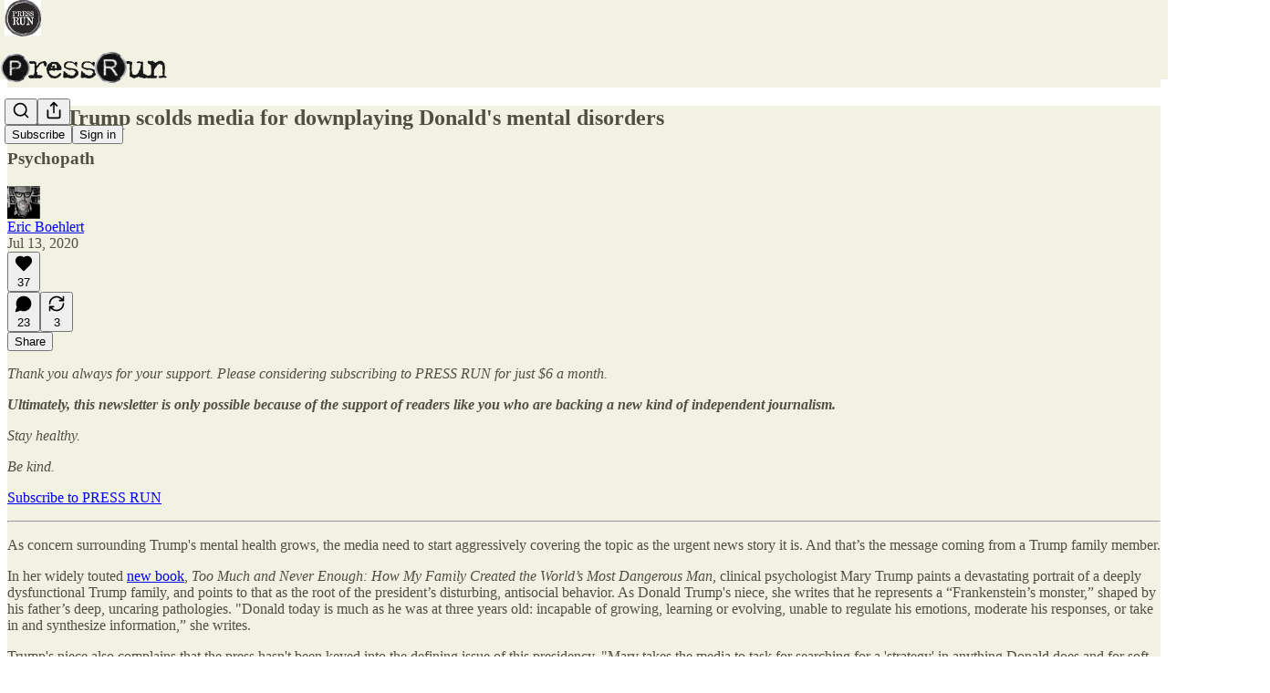

--- FILE ---
content_type: text/html; charset=utf-8
request_url: https://www.youtube-nocookie.com/embed/426fOnzo2TI?rel=0&autoplay=0&showinfo=0&enablejsapi=0
body_size: 46152
content:
<!DOCTYPE html><html lang="en" dir="ltr" data-cast-api-enabled="true"><head><meta name="viewport" content="width=device-width, initial-scale=1"><script nonce="io2x9vnQd13_ZLo2lUBC4Q">if ('undefined' == typeof Symbol || 'undefined' == typeof Symbol.iterator) {delete Array.prototype.entries;}</script><style name="www-roboto" nonce="IT-DfIjABRetLAmHXijn_A">@font-face{font-family:'Roboto';font-style:normal;font-weight:400;font-stretch:100%;src:url(//fonts.gstatic.com/s/roboto/v48/KFO7CnqEu92Fr1ME7kSn66aGLdTylUAMa3GUBHMdazTgWw.woff2)format('woff2');unicode-range:U+0460-052F,U+1C80-1C8A,U+20B4,U+2DE0-2DFF,U+A640-A69F,U+FE2E-FE2F;}@font-face{font-family:'Roboto';font-style:normal;font-weight:400;font-stretch:100%;src:url(//fonts.gstatic.com/s/roboto/v48/KFO7CnqEu92Fr1ME7kSn66aGLdTylUAMa3iUBHMdazTgWw.woff2)format('woff2');unicode-range:U+0301,U+0400-045F,U+0490-0491,U+04B0-04B1,U+2116;}@font-face{font-family:'Roboto';font-style:normal;font-weight:400;font-stretch:100%;src:url(//fonts.gstatic.com/s/roboto/v48/KFO7CnqEu92Fr1ME7kSn66aGLdTylUAMa3CUBHMdazTgWw.woff2)format('woff2');unicode-range:U+1F00-1FFF;}@font-face{font-family:'Roboto';font-style:normal;font-weight:400;font-stretch:100%;src:url(//fonts.gstatic.com/s/roboto/v48/KFO7CnqEu92Fr1ME7kSn66aGLdTylUAMa3-UBHMdazTgWw.woff2)format('woff2');unicode-range:U+0370-0377,U+037A-037F,U+0384-038A,U+038C,U+038E-03A1,U+03A3-03FF;}@font-face{font-family:'Roboto';font-style:normal;font-weight:400;font-stretch:100%;src:url(//fonts.gstatic.com/s/roboto/v48/KFO7CnqEu92Fr1ME7kSn66aGLdTylUAMawCUBHMdazTgWw.woff2)format('woff2');unicode-range:U+0302-0303,U+0305,U+0307-0308,U+0310,U+0312,U+0315,U+031A,U+0326-0327,U+032C,U+032F-0330,U+0332-0333,U+0338,U+033A,U+0346,U+034D,U+0391-03A1,U+03A3-03A9,U+03B1-03C9,U+03D1,U+03D5-03D6,U+03F0-03F1,U+03F4-03F5,U+2016-2017,U+2034-2038,U+203C,U+2040,U+2043,U+2047,U+2050,U+2057,U+205F,U+2070-2071,U+2074-208E,U+2090-209C,U+20D0-20DC,U+20E1,U+20E5-20EF,U+2100-2112,U+2114-2115,U+2117-2121,U+2123-214F,U+2190,U+2192,U+2194-21AE,U+21B0-21E5,U+21F1-21F2,U+21F4-2211,U+2213-2214,U+2216-22FF,U+2308-230B,U+2310,U+2319,U+231C-2321,U+2336-237A,U+237C,U+2395,U+239B-23B7,U+23D0,U+23DC-23E1,U+2474-2475,U+25AF,U+25B3,U+25B7,U+25BD,U+25C1,U+25CA,U+25CC,U+25FB,U+266D-266F,U+27C0-27FF,U+2900-2AFF,U+2B0E-2B11,U+2B30-2B4C,U+2BFE,U+3030,U+FF5B,U+FF5D,U+1D400-1D7FF,U+1EE00-1EEFF;}@font-face{font-family:'Roboto';font-style:normal;font-weight:400;font-stretch:100%;src:url(//fonts.gstatic.com/s/roboto/v48/KFO7CnqEu92Fr1ME7kSn66aGLdTylUAMaxKUBHMdazTgWw.woff2)format('woff2');unicode-range:U+0001-000C,U+000E-001F,U+007F-009F,U+20DD-20E0,U+20E2-20E4,U+2150-218F,U+2190,U+2192,U+2194-2199,U+21AF,U+21E6-21F0,U+21F3,U+2218-2219,U+2299,U+22C4-22C6,U+2300-243F,U+2440-244A,U+2460-24FF,U+25A0-27BF,U+2800-28FF,U+2921-2922,U+2981,U+29BF,U+29EB,U+2B00-2BFF,U+4DC0-4DFF,U+FFF9-FFFB,U+10140-1018E,U+10190-1019C,U+101A0,U+101D0-101FD,U+102E0-102FB,U+10E60-10E7E,U+1D2C0-1D2D3,U+1D2E0-1D37F,U+1F000-1F0FF,U+1F100-1F1AD,U+1F1E6-1F1FF,U+1F30D-1F30F,U+1F315,U+1F31C,U+1F31E,U+1F320-1F32C,U+1F336,U+1F378,U+1F37D,U+1F382,U+1F393-1F39F,U+1F3A7-1F3A8,U+1F3AC-1F3AF,U+1F3C2,U+1F3C4-1F3C6,U+1F3CA-1F3CE,U+1F3D4-1F3E0,U+1F3ED,U+1F3F1-1F3F3,U+1F3F5-1F3F7,U+1F408,U+1F415,U+1F41F,U+1F426,U+1F43F,U+1F441-1F442,U+1F444,U+1F446-1F449,U+1F44C-1F44E,U+1F453,U+1F46A,U+1F47D,U+1F4A3,U+1F4B0,U+1F4B3,U+1F4B9,U+1F4BB,U+1F4BF,U+1F4C8-1F4CB,U+1F4D6,U+1F4DA,U+1F4DF,U+1F4E3-1F4E6,U+1F4EA-1F4ED,U+1F4F7,U+1F4F9-1F4FB,U+1F4FD-1F4FE,U+1F503,U+1F507-1F50B,U+1F50D,U+1F512-1F513,U+1F53E-1F54A,U+1F54F-1F5FA,U+1F610,U+1F650-1F67F,U+1F687,U+1F68D,U+1F691,U+1F694,U+1F698,U+1F6AD,U+1F6B2,U+1F6B9-1F6BA,U+1F6BC,U+1F6C6-1F6CF,U+1F6D3-1F6D7,U+1F6E0-1F6EA,U+1F6F0-1F6F3,U+1F6F7-1F6FC,U+1F700-1F7FF,U+1F800-1F80B,U+1F810-1F847,U+1F850-1F859,U+1F860-1F887,U+1F890-1F8AD,U+1F8B0-1F8BB,U+1F8C0-1F8C1,U+1F900-1F90B,U+1F93B,U+1F946,U+1F984,U+1F996,U+1F9E9,U+1FA00-1FA6F,U+1FA70-1FA7C,U+1FA80-1FA89,U+1FA8F-1FAC6,U+1FACE-1FADC,U+1FADF-1FAE9,U+1FAF0-1FAF8,U+1FB00-1FBFF;}@font-face{font-family:'Roboto';font-style:normal;font-weight:400;font-stretch:100%;src:url(//fonts.gstatic.com/s/roboto/v48/KFO7CnqEu92Fr1ME7kSn66aGLdTylUAMa3OUBHMdazTgWw.woff2)format('woff2');unicode-range:U+0102-0103,U+0110-0111,U+0128-0129,U+0168-0169,U+01A0-01A1,U+01AF-01B0,U+0300-0301,U+0303-0304,U+0308-0309,U+0323,U+0329,U+1EA0-1EF9,U+20AB;}@font-face{font-family:'Roboto';font-style:normal;font-weight:400;font-stretch:100%;src:url(//fonts.gstatic.com/s/roboto/v48/KFO7CnqEu92Fr1ME7kSn66aGLdTylUAMa3KUBHMdazTgWw.woff2)format('woff2');unicode-range:U+0100-02BA,U+02BD-02C5,U+02C7-02CC,U+02CE-02D7,U+02DD-02FF,U+0304,U+0308,U+0329,U+1D00-1DBF,U+1E00-1E9F,U+1EF2-1EFF,U+2020,U+20A0-20AB,U+20AD-20C0,U+2113,U+2C60-2C7F,U+A720-A7FF;}@font-face{font-family:'Roboto';font-style:normal;font-weight:400;font-stretch:100%;src:url(//fonts.gstatic.com/s/roboto/v48/KFO7CnqEu92Fr1ME7kSn66aGLdTylUAMa3yUBHMdazQ.woff2)format('woff2');unicode-range:U+0000-00FF,U+0131,U+0152-0153,U+02BB-02BC,U+02C6,U+02DA,U+02DC,U+0304,U+0308,U+0329,U+2000-206F,U+20AC,U+2122,U+2191,U+2193,U+2212,U+2215,U+FEFF,U+FFFD;}@font-face{font-family:'Roboto';font-style:normal;font-weight:500;font-stretch:100%;src:url(//fonts.gstatic.com/s/roboto/v48/KFO7CnqEu92Fr1ME7kSn66aGLdTylUAMa3GUBHMdazTgWw.woff2)format('woff2');unicode-range:U+0460-052F,U+1C80-1C8A,U+20B4,U+2DE0-2DFF,U+A640-A69F,U+FE2E-FE2F;}@font-face{font-family:'Roboto';font-style:normal;font-weight:500;font-stretch:100%;src:url(//fonts.gstatic.com/s/roboto/v48/KFO7CnqEu92Fr1ME7kSn66aGLdTylUAMa3iUBHMdazTgWw.woff2)format('woff2');unicode-range:U+0301,U+0400-045F,U+0490-0491,U+04B0-04B1,U+2116;}@font-face{font-family:'Roboto';font-style:normal;font-weight:500;font-stretch:100%;src:url(//fonts.gstatic.com/s/roboto/v48/KFO7CnqEu92Fr1ME7kSn66aGLdTylUAMa3CUBHMdazTgWw.woff2)format('woff2');unicode-range:U+1F00-1FFF;}@font-face{font-family:'Roboto';font-style:normal;font-weight:500;font-stretch:100%;src:url(//fonts.gstatic.com/s/roboto/v48/KFO7CnqEu92Fr1ME7kSn66aGLdTylUAMa3-UBHMdazTgWw.woff2)format('woff2');unicode-range:U+0370-0377,U+037A-037F,U+0384-038A,U+038C,U+038E-03A1,U+03A3-03FF;}@font-face{font-family:'Roboto';font-style:normal;font-weight:500;font-stretch:100%;src:url(//fonts.gstatic.com/s/roboto/v48/KFO7CnqEu92Fr1ME7kSn66aGLdTylUAMawCUBHMdazTgWw.woff2)format('woff2');unicode-range:U+0302-0303,U+0305,U+0307-0308,U+0310,U+0312,U+0315,U+031A,U+0326-0327,U+032C,U+032F-0330,U+0332-0333,U+0338,U+033A,U+0346,U+034D,U+0391-03A1,U+03A3-03A9,U+03B1-03C9,U+03D1,U+03D5-03D6,U+03F0-03F1,U+03F4-03F5,U+2016-2017,U+2034-2038,U+203C,U+2040,U+2043,U+2047,U+2050,U+2057,U+205F,U+2070-2071,U+2074-208E,U+2090-209C,U+20D0-20DC,U+20E1,U+20E5-20EF,U+2100-2112,U+2114-2115,U+2117-2121,U+2123-214F,U+2190,U+2192,U+2194-21AE,U+21B0-21E5,U+21F1-21F2,U+21F4-2211,U+2213-2214,U+2216-22FF,U+2308-230B,U+2310,U+2319,U+231C-2321,U+2336-237A,U+237C,U+2395,U+239B-23B7,U+23D0,U+23DC-23E1,U+2474-2475,U+25AF,U+25B3,U+25B7,U+25BD,U+25C1,U+25CA,U+25CC,U+25FB,U+266D-266F,U+27C0-27FF,U+2900-2AFF,U+2B0E-2B11,U+2B30-2B4C,U+2BFE,U+3030,U+FF5B,U+FF5D,U+1D400-1D7FF,U+1EE00-1EEFF;}@font-face{font-family:'Roboto';font-style:normal;font-weight:500;font-stretch:100%;src:url(//fonts.gstatic.com/s/roboto/v48/KFO7CnqEu92Fr1ME7kSn66aGLdTylUAMaxKUBHMdazTgWw.woff2)format('woff2');unicode-range:U+0001-000C,U+000E-001F,U+007F-009F,U+20DD-20E0,U+20E2-20E4,U+2150-218F,U+2190,U+2192,U+2194-2199,U+21AF,U+21E6-21F0,U+21F3,U+2218-2219,U+2299,U+22C4-22C6,U+2300-243F,U+2440-244A,U+2460-24FF,U+25A0-27BF,U+2800-28FF,U+2921-2922,U+2981,U+29BF,U+29EB,U+2B00-2BFF,U+4DC0-4DFF,U+FFF9-FFFB,U+10140-1018E,U+10190-1019C,U+101A0,U+101D0-101FD,U+102E0-102FB,U+10E60-10E7E,U+1D2C0-1D2D3,U+1D2E0-1D37F,U+1F000-1F0FF,U+1F100-1F1AD,U+1F1E6-1F1FF,U+1F30D-1F30F,U+1F315,U+1F31C,U+1F31E,U+1F320-1F32C,U+1F336,U+1F378,U+1F37D,U+1F382,U+1F393-1F39F,U+1F3A7-1F3A8,U+1F3AC-1F3AF,U+1F3C2,U+1F3C4-1F3C6,U+1F3CA-1F3CE,U+1F3D4-1F3E0,U+1F3ED,U+1F3F1-1F3F3,U+1F3F5-1F3F7,U+1F408,U+1F415,U+1F41F,U+1F426,U+1F43F,U+1F441-1F442,U+1F444,U+1F446-1F449,U+1F44C-1F44E,U+1F453,U+1F46A,U+1F47D,U+1F4A3,U+1F4B0,U+1F4B3,U+1F4B9,U+1F4BB,U+1F4BF,U+1F4C8-1F4CB,U+1F4D6,U+1F4DA,U+1F4DF,U+1F4E3-1F4E6,U+1F4EA-1F4ED,U+1F4F7,U+1F4F9-1F4FB,U+1F4FD-1F4FE,U+1F503,U+1F507-1F50B,U+1F50D,U+1F512-1F513,U+1F53E-1F54A,U+1F54F-1F5FA,U+1F610,U+1F650-1F67F,U+1F687,U+1F68D,U+1F691,U+1F694,U+1F698,U+1F6AD,U+1F6B2,U+1F6B9-1F6BA,U+1F6BC,U+1F6C6-1F6CF,U+1F6D3-1F6D7,U+1F6E0-1F6EA,U+1F6F0-1F6F3,U+1F6F7-1F6FC,U+1F700-1F7FF,U+1F800-1F80B,U+1F810-1F847,U+1F850-1F859,U+1F860-1F887,U+1F890-1F8AD,U+1F8B0-1F8BB,U+1F8C0-1F8C1,U+1F900-1F90B,U+1F93B,U+1F946,U+1F984,U+1F996,U+1F9E9,U+1FA00-1FA6F,U+1FA70-1FA7C,U+1FA80-1FA89,U+1FA8F-1FAC6,U+1FACE-1FADC,U+1FADF-1FAE9,U+1FAF0-1FAF8,U+1FB00-1FBFF;}@font-face{font-family:'Roboto';font-style:normal;font-weight:500;font-stretch:100%;src:url(//fonts.gstatic.com/s/roboto/v48/KFO7CnqEu92Fr1ME7kSn66aGLdTylUAMa3OUBHMdazTgWw.woff2)format('woff2');unicode-range:U+0102-0103,U+0110-0111,U+0128-0129,U+0168-0169,U+01A0-01A1,U+01AF-01B0,U+0300-0301,U+0303-0304,U+0308-0309,U+0323,U+0329,U+1EA0-1EF9,U+20AB;}@font-face{font-family:'Roboto';font-style:normal;font-weight:500;font-stretch:100%;src:url(//fonts.gstatic.com/s/roboto/v48/KFO7CnqEu92Fr1ME7kSn66aGLdTylUAMa3KUBHMdazTgWw.woff2)format('woff2');unicode-range:U+0100-02BA,U+02BD-02C5,U+02C7-02CC,U+02CE-02D7,U+02DD-02FF,U+0304,U+0308,U+0329,U+1D00-1DBF,U+1E00-1E9F,U+1EF2-1EFF,U+2020,U+20A0-20AB,U+20AD-20C0,U+2113,U+2C60-2C7F,U+A720-A7FF;}@font-face{font-family:'Roboto';font-style:normal;font-weight:500;font-stretch:100%;src:url(//fonts.gstatic.com/s/roboto/v48/KFO7CnqEu92Fr1ME7kSn66aGLdTylUAMa3yUBHMdazQ.woff2)format('woff2');unicode-range:U+0000-00FF,U+0131,U+0152-0153,U+02BB-02BC,U+02C6,U+02DA,U+02DC,U+0304,U+0308,U+0329,U+2000-206F,U+20AC,U+2122,U+2191,U+2193,U+2212,U+2215,U+FEFF,U+FFFD;}</style><script name="www-roboto" nonce="io2x9vnQd13_ZLo2lUBC4Q">if (document.fonts && document.fonts.load) {document.fonts.load("400 10pt Roboto", "E"); document.fonts.load("500 10pt Roboto", "E");}</script><link rel="stylesheet" href="/s/player/c1c87fb0/www-player.css" name="www-player" nonce="IT-DfIjABRetLAmHXijn_A"><style nonce="IT-DfIjABRetLAmHXijn_A">html {overflow: hidden;}body {font: 12px Roboto, Arial, sans-serif; background-color: #000; color: #fff; height: 100%; width: 100%; overflow: hidden; position: absolute; margin: 0; padding: 0;}#player {width: 100%; height: 100%;}h1 {text-align: center; color: #fff;}h3 {margin-top: 6px; margin-bottom: 3px;}.player-unavailable {position: absolute; top: 0; left: 0; right: 0; bottom: 0; padding: 25px; font-size: 13px; background: url(/img/meh7.png) 50% 65% no-repeat;}.player-unavailable .message {text-align: left; margin: 0 -5px 15px; padding: 0 5px 14px; border-bottom: 1px solid #888; font-size: 19px; font-weight: normal;}.player-unavailable a {color: #167ac6; text-decoration: none;}</style><script nonce="io2x9vnQd13_ZLo2lUBC4Q">var ytcsi={gt:function(n){n=(n||"")+"data_";return ytcsi[n]||(ytcsi[n]={tick:{},info:{},gel:{preLoggedGelInfos:[]}})},now:window.performance&&window.performance.timing&&window.performance.now&&window.performance.timing.navigationStart?function(){return window.performance.timing.navigationStart+window.performance.now()}:function(){return(new Date).getTime()},tick:function(l,t,n){var ticks=ytcsi.gt(n).tick;var v=t||ytcsi.now();if(ticks[l]){ticks["_"+l]=ticks["_"+l]||[ticks[l]];ticks["_"+l].push(v)}ticks[l]=
v},info:function(k,v,n){ytcsi.gt(n).info[k]=v},infoGel:function(p,n){ytcsi.gt(n).gel.preLoggedGelInfos.push(p)},setStart:function(t,n){ytcsi.tick("_start",t,n)}};
(function(w,d){function isGecko(){if(!w.navigator)return false;try{if(w.navigator.userAgentData&&w.navigator.userAgentData.brands&&w.navigator.userAgentData.brands.length){var brands=w.navigator.userAgentData.brands;var i=0;for(;i<brands.length;i++)if(brands[i]&&brands[i].brand==="Firefox")return true;return false}}catch(e){setTimeout(function(){throw e;})}if(!w.navigator.userAgent)return false;var ua=w.navigator.userAgent;return ua.indexOf("Gecko")>0&&ua.toLowerCase().indexOf("webkit")<0&&ua.indexOf("Edge")<
0&&ua.indexOf("Trident")<0&&ua.indexOf("MSIE")<0}ytcsi.setStart(w.performance?w.performance.timing.responseStart:null);var isPrerender=(d.visibilityState||d.webkitVisibilityState)=="prerender";var vName=!d.visibilityState&&d.webkitVisibilityState?"webkitvisibilitychange":"visibilitychange";if(isPrerender){var startTick=function(){ytcsi.setStart();d.removeEventListener(vName,startTick)};d.addEventListener(vName,startTick,false)}if(d.addEventListener)d.addEventListener(vName,function(){ytcsi.tick("vc")},
false);if(isGecko()){var isHidden=(d.visibilityState||d.webkitVisibilityState)=="hidden";if(isHidden)ytcsi.tick("vc")}var slt=function(el,t){setTimeout(function(){var n=ytcsi.now();el.loadTime=n;if(el.slt)el.slt()},t)};w.__ytRIL=function(el){if(!el.getAttribute("data-thumb"))if(w.requestAnimationFrame)w.requestAnimationFrame(function(){slt(el,0)});else slt(el,16)}})(window,document);
</script><script nonce="io2x9vnQd13_ZLo2lUBC4Q">var ytcfg={d:function(){return window.yt&&yt.config_||ytcfg.data_||(ytcfg.data_={})},get:function(k,o){return k in ytcfg.d()?ytcfg.d()[k]:o},set:function(){var a=arguments;if(a.length>1)ytcfg.d()[a[0]]=a[1];else{var k;for(k in a[0])ytcfg.d()[k]=a[0][k]}}};
ytcfg.set({"CLIENT_CANARY_STATE":"none","DEVICE":"cbr\u003dChrome\u0026cbrand\u003dapple\u0026cbrver\u003d131.0.0.0\u0026ceng\u003dWebKit\u0026cengver\u003d537.36\u0026cos\u003dMacintosh\u0026cosver\u003d10_15_7\u0026cplatform\u003dDESKTOP","EVENT_ID":"GzFyae6IO8qDlu8P27yP4A0","EXPERIMENT_FLAGS":{"ab_det_apm":true,"ab_det_el_h":true,"ab_det_em_inj":true,"ab_l_sig_st":true,"ab_l_sig_st_e":true,"action_companion_center_align_description":true,"allow_skip_networkless":true,"always_send_and_write":true,"att_web_record_metrics":true,"attmusi":true,"c3_enable_button_impression_logging":true,"c3_watch_page_component":true,"cancel_pending_navs":true,"clean_up_manual_attribution_header":true,"config_age_report_killswitch":true,"cow_optimize_idom_compat":true,"csi_on_gel":true,"delhi_mweb_colorful_sd":true,"delhi_mweb_colorful_sd_v2":true,"deprecate_pair_servlet_enabled":true,"desktop_sparkles_light_cta_button":true,"disable_cached_masthead_data":true,"disable_child_node_auto_formatted_strings":true,"disable_log_to_visitor_layer":true,"disable_pacf_logging_for_memory_limited_tv":true,"embeds_enable_eid_enforcement_for_youtube":true,"embeds_enable_info_panel_dismissal":true,"embeds_enable_pfp_always_unbranded":true,"embeds_muted_autoplay_sound_fix":true,"embeds_serve_es6_client":true,"embeds_web_nwl_disable_nocookie":true,"embeds_web_updated_shorts_definition_fix":true,"enable_active_view_display_ad_renderer_web_home":true,"enable_ad_disclosure_banner_a11y_fix":true,"enable_client_creator_goal_ticker_bar_revamp":true,"enable_client_sli_logging":true,"enable_client_streamz_web":true,"enable_client_ve_spec":true,"enable_cloud_save_error_popup_after_retry":true,"enable_dai_sdf_h5_preroll":true,"enable_datasync_id_header_in_web_vss_pings":true,"enable_default_mono_cta_migration_web_client":true,"enable_docked_chat_messages":true,"enable_entity_store_from_dependency_injection":true,"enable_inline_muted_playback_on_web_search":true,"enable_inline_muted_playback_on_web_search_for_vdc":true,"enable_inline_muted_playback_on_web_search_for_vdcb":true,"enable_is_extended_monitoring":true,"enable_is_mini_app_page_active_bugfix":true,"enable_logging_first_user_action_after_game_ready":true,"enable_ltc_param_fetch_from_innertube":true,"enable_masthead_mweb_padding_fix":true,"enable_menu_renderer_button_in_mweb_hclr":true,"enable_mini_app_command_handler_mweb_fix":true,"enable_mini_guide_downloads_item":true,"enable_mixed_direction_formatted_strings":true,"enable_mweb_livestream_ui_update":true,"enable_mweb_new_caption_language_picker":true,"enable_names_handles_account_switcher":true,"enable_network_request_logging_on_game_events":true,"enable_new_paid_product_placement":true,"enable_open_in_new_tab_icon_for_short_dr_for_desktop_search":true,"enable_open_yt_content":true,"enable_origin_query_parameter_bugfix":true,"enable_pause_ads_on_ytv_html5":true,"enable_payments_purchase_manager":true,"enable_pdp_icon_prefetch":true,"enable_pl_r_si_fa":true,"enable_place_pivot_url":true,"enable_pv_screen_modern_text":true,"enable_removing_navbar_title_on_hashtag_page_mweb":true,"enable_rta_manager":true,"enable_sdf_companion_h5":true,"enable_sdf_dai_h5_midroll":true,"enable_sdf_h5_endemic_mid_post_roll":true,"enable_sdf_on_h5_unplugged_vod_midroll":true,"enable_sdf_shorts_player_bytes_h5":true,"enable_sending_unwrapped_game_audio_as_serialized_metadata":true,"enable_sfv_effect_pivot_url":true,"enable_shorts_new_carousel":true,"enable_skip_ad_guidance_prompt":true,"enable_skippable_ads_for_unplugged_ad_pod":true,"enable_smearing_expansion_dai":true,"enable_time_out_messages":true,"enable_timeline_view_modern_transcript_fe":true,"enable_video_display_compact_button_group_for_desktop_search":true,"enable_web_delhi_icons":true,"enable_web_home_top_landscape_image_layout_level_click":true,"enable_web_tiered_gel":true,"enable_window_constrained_buy_flow_dialog":true,"enable_wiz_queue_effect_and_on_init_initial_runs":true,"enable_ypc_spinners":true,"enable_yt_ata_iframe_authuser":true,"export_networkless_options":true,"export_player_version_to_ytconfig":true,"fill_single_video_with_notify_to_lasr":true,"fix_ad_miniplayer_controls_rendering":true,"fix_ads_tracking_for_swf_config_deprecation_mweb":true,"h5_companion_enable_adcpn_macro_substitution_for_click_pings":true,"h5_inplayer_enable_adcpn_macro_substitution_for_click_pings":true,"h5_reset_cache_and_filter_before_update_masthead":true,"hide_channel_creation_title_for_mweb":true,"high_ccv_client_side_caching_h5":true,"html5_log_trigger_events_with_debug_data":true,"html5_ssdai_enable_media_end_cue_range":true,"il_attach_cache_limit":true,"il_use_view_model_logging_context":true,"is_browser_support_for_webcam_streaming":true,"json_condensed_response":true,"kev_adb_pg":true,"kevlar_gel_error_routing":true,"kevlar_watch_cinematics":true,"live_chat_enable_controller_extraction":true,"live_chat_enable_rta_manager":true,"log_click_with_layer_from_element_in_command_handler":true,"mdx_enable_privacy_disclosure_ui":true,"mdx_load_cast_api_bootstrap_script":true,"medium_progress_bar_modification":true,"migrate_remaining_web_ad_badges_to_innertube":true,"mobile_account_menu_refresh":true,"mweb_account_linking_noapp":true,"mweb_after_render_to_scheduler":true,"mweb_allow_modern_search_suggest_behavior":true,"mweb_animated_actions":true,"mweb_app_upsell_button_direct_to_app":true,"mweb_c3_enable_adaptive_signals":true,"mweb_c3_library_page_enable_recent_shelf":true,"mweb_c3_remove_web_navigation_endpoint_data":true,"mweb_c3_use_canonical_from_player_response":true,"mweb_cinematic_watch":true,"mweb_command_handler":true,"mweb_delay_watch_initial_data":true,"mweb_disable_searchbar_scroll":true,"mweb_enable_fine_scrubbing_for_recs":true,"mweb_enable_keto_batch_player_fullscreen":true,"mweb_enable_keto_batch_player_progress_bar":true,"mweb_enable_keto_batch_player_tooltips":true,"mweb_enable_lockup_view_model_for_ucp":true,"mweb_enable_mix_panel_title_metadata":true,"mweb_enable_more_drawer":true,"mweb_enable_optional_fullscreen_landscape_locking":true,"mweb_enable_overlay_touch_manager":true,"mweb_enable_premium_carve_out_fix":true,"mweb_enable_refresh_detection":true,"mweb_enable_search_imp":true,"mweb_enable_sequence_signal":true,"mweb_enable_shorts_pivot_button":true,"mweb_enable_shorts_video_preload":true,"mweb_enable_skippables_on_jio_phone":true,"mweb_enable_two_line_title_on_shorts":true,"mweb_enable_varispeed_controller":true,"mweb_enable_watch_feed_infinite_scroll":true,"mweb_enable_wrapped_unplugged_pause_membership_dialog_renderer":true,"mweb_fix_monitor_visibility_after_render":true,"mweb_force_ios_fallback_to_native_control":true,"mweb_fp_auto_fullscreen":true,"mweb_fullscreen_controls":true,"mweb_fullscreen_controls_action_buttons":true,"mweb_fullscreen_watch_system":true,"mweb_home_reactive_shorts":true,"mweb_innertube_search_command":true,"mweb_lang_in_html":true,"mweb_like_button_synced_with_entities":true,"mweb_logo_use_home_page_ve":true,"mweb_native_control_in_faux_fullscreen_shared":true,"mweb_player_control_on_hover":true,"mweb_player_delhi_dtts":true,"mweb_player_settings_use_bottom_sheet":true,"mweb_player_show_previous_next_buttons_in_playlist":true,"mweb_player_skip_no_op_state_changes":true,"mweb_player_user_select_none":true,"mweb_playlist_engagement_panel":true,"mweb_progress_bar_seek_on_mouse_click":true,"mweb_pull_2_full":true,"mweb_pull_2_full_enable_touch_handlers":true,"mweb_schedule_warm_watch_response":true,"mweb_searchbox_legacy_navigation":true,"mweb_see_fewer_shorts":true,"mweb_shorts_comments_panel_id_change":true,"mweb_shorts_early_continuation":true,"mweb_show_ios_smart_banner":true,"mweb_show_sign_in_button_from_header":true,"mweb_use_server_url_on_startup":true,"mweb_watch_captions_enable_auto_translate":true,"mweb_watch_captions_set_default_size":true,"mweb_watch_stop_scheduler_on_player_response":true,"mweb_watchfeed_big_thumbnails":true,"mweb_yt_searchbox":true,"networkless_logging":true,"no_client_ve_attach_unless_shown":true,"pageid_as_header_web":true,"playback_settings_use_switch_menu":true,"player_controls_autonav_fix":true,"player_controls_skip_double_signal_update":true,"polymer_bad_build_labels":true,"polymer_verifiy_app_state":true,"qoe_send_and_write":true,"remove_chevron_from_ad_disclosure_banner_h5":true,"remove_masthead_channel_banner_on_refresh":true,"remove_slot_id_exited_trigger_for_dai_in_player_slot_expire":true,"replace_client_url_parsing_with_server_signal":true,"service_worker_enabled":true,"service_worker_push_enabled":true,"service_worker_push_home_page_prompt":true,"service_worker_push_watch_page_prompt":true,"shell_load_gcf":true,"shorten_initial_gel_batch_timeout":true,"should_use_yt_voice_endpoint_in_kaios":true,"smarter_ve_dedupping":true,"speedmaster_no_seek":true,"stop_handling_click_for_non_rendering_overlay_layout":true,"suppress_error_204_logging":true,"synced_panel_scrolling_controller":true,"use_event_time_ms_header":true,"use_fifo_for_networkless":true,"use_player_abuse_bg_library":true,"use_request_time_ms_header":true,"use_session_based_sampling":true,"use_thumbnail_overlay_time_status_renderer_for_live_badge":true,"vss_final_ping_send_and_write":true,"vss_playback_use_send_and_write":true,"web_adaptive_repeat_ase":true,"web_always_load_chat_support":true,"web_animated_like":true,"web_api_url":true,"web_attributed_string_deep_equal_bugfix":true,"web_autonav_allow_off_by_default":true,"web_button_vm_refactor_disabled":true,"web_c3_log_app_init_finish":true,"web_csi_action_sampling_enabled":true,"web_dedupe_ve_grafting":true,"web_disable_backdrop_filter":true,"web_enable_ab_rsp_cl":true,"web_enable_course_icon_update":true,"web_enable_error_204":true,"web_fix_segmented_like_dislike_undefined":true,"web_gcf_hashes_innertube":true,"web_gel_timeout_cap":true,"web_metadata_carousel_elref_bugfix":true,"web_parent_target_for_sheets":true,"web_persist_server_autonav_state_on_client":true,"web_playback_associated_log_ctt":true,"web_playback_associated_ve":true,"web_prefetch_preload_video":true,"web_progress_bar_draggable":true,"web_resizable_advertiser_banner_on_masthead_safari_fix":true,"web_scheduler_auto_init":true,"web_shorts_just_watched_on_channel_and_pivot_study":true,"web_shorts_just_watched_overlay":true,"web_update_panel_visibility_logging_fix":true,"web_video_attribute_view_model_a11y_fix":true,"web_watch_controls_state_signals":true,"web_wiz_attributed_string":true,"webfe_mweb_watch_microdata":true,"webfe_watch_shorts_canonical_url_fix":true,"webpo_exit_on_net_err":true,"wiz_diff_overwritable":true,"wiz_memoize_stamper_items":true,"woffle_used_state_report":true,"wpo_gel_strz":true,"H5_async_logging_delay_ms":30000.0,"attention_logging_scroll_throttle":500.0,"autoplay_pause_by_lact_sampling_fraction":0.0,"cinematic_watch_effect_opacity":0.4,"log_window_onerror_fraction":0.1,"speedmaster_playback_rate":2.0,"tv_pacf_logging_sample_rate":0.01,"web_attention_logging_scroll_throttle":500.0,"web_load_prediction_threshold":0.1,"web_navigation_prediction_threshold":0.1,"web_pbj_log_warning_rate":0.0,"web_system_health_fraction":0.01,"ytidb_transaction_ended_event_rate_limit":0.02,"active_time_update_interval_ms":10000,"att_init_delay":500,"autoplay_pause_by_lact_sec":0,"botguard_async_snapshot_timeout_ms":3000,"check_navigator_accuracy_timeout_ms":0,"cinematic_watch_css_filter_blur_strength":40,"cinematic_watch_fade_out_duration":500,"close_webview_delay_ms":100,"cloud_save_game_data_rate_limit_ms":3000,"compression_disable_point":10,"custom_active_view_tos_timeout_ms":3600000,"embeds_widget_poll_interval_ms":0,"gel_min_batch_size":3,"gel_queue_timeout_max_ms":60000,"get_async_timeout_ms":60000,"hide_cta_for_home_web_video_ads_animate_in_time":2,"html5_byterate_soft_cap":0,"initial_gel_batch_timeout":2000,"max_body_size_to_compress":500000,"max_prefetch_window_sec_for_livestream_optimization":10,"min_prefetch_offset_sec_for_livestream_optimization":20,"mini_app_container_iframe_src_update_delay_ms":0,"multiple_preview_news_duration_time":11000,"mweb_c3_toast_duration_ms":5000,"mweb_deep_link_fallback_timeout_ms":10000,"mweb_delay_response_received_actions":100,"mweb_fp_dpad_rate_limit_ms":0,"mweb_fp_dpad_watch_title_clamp_lines":0,"mweb_history_manager_cache_size":100,"mweb_ios_fullscreen_playback_transition_delay_ms":500,"mweb_ios_fullscreen_system_pause_epilson_ms":0,"mweb_override_response_store_expiration_ms":0,"mweb_shorts_early_continuation_trigger_threshold":4,"mweb_w2w_max_age_seconds":0,"mweb_watch_captions_default_size":2,"neon_dark_launch_gradient_count":0,"network_polling_interval":30000,"play_click_interval_ms":30000,"play_ping_interval_ms":10000,"prefetch_comments_ms_after_video":0,"send_config_hash_timer":0,"service_worker_push_logged_out_prompt_watches":-1,"service_worker_push_prompt_cap":-1,"service_worker_push_prompt_delay_microseconds":3888000000000,"slow_compressions_before_abandon_count":4,"speedmaster_cancellation_movement_dp":10,"speedmaster_touch_activation_ms":500,"web_attention_logging_throttle":500,"web_foreground_heartbeat_interval_ms":28000,"web_gel_debounce_ms":10000,"web_logging_max_batch":100,"web_max_tracing_events":50,"web_tracing_session_replay":0,"wil_icon_max_concurrent_fetches":9999,"ytidb_remake_db_retries":3,"ytidb_reopen_db_retries":3,"WebClientReleaseProcessCritical__youtube_embeds_client_version_override":"","WebClientReleaseProcessCritical__youtube_embeds_web_client_version_override":"","WebClientReleaseProcessCritical__youtube_mweb_client_version_override":"","debug_forced_internalcountrycode":"","embeds_web_synth_ch_headers_banned_urls_regex":"","enable_web_media_service":"DISABLED","il_payload_scraping":"","live_chat_unicode_emoji_json_url":"https://www.gstatic.com/youtube/img/emojis/emojis-svg-9.json","mweb_deep_link_feature_tag_suffix":"11268432","mweb_enable_shorts_innertube_player_prefetch_trigger":"NONE","mweb_fp_dpad":"home,search,browse,channel,create_channel,experiments,settings,trending,oops,404,paid_memberships,sponsorship,premium,shorts","mweb_fp_dpad_linear_navigation":"","mweb_fp_dpad_linear_navigation_visitor":"","mweb_fp_dpad_visitor":"","mweb_preload_video_by_player_vars":"","mweb_sign_in_button_style":"STYLE_SUGGESTIVE_AVATAR","place_pivot_triggering_container_alternate":"","place_pivot_triggering_counterfactual_container_alternate":"","service_worker_push_force_notification_prompt_tag":"1","service_worker_scope":"/","suggest_exp_str":"","web_client_version_override":"","kevlar_command_handler_command_banlist":[],"mini_app_ids_without_game_ready":["UgkxHHtsak1SC8mRGHMZewc4HzeAY3yhPPmJ","Ugkx7OgzFqE6z_5Mtf4YsotGfQNII1DF_RBm"],"web_op_signal_type_banlist":[],"web_tracing_enabled_spans":["event","command"]},"GAPI_HINT_PARAMS":"m;/_/scs/abc-static/_/js/k\u003dgapi.gapi.en.FZb77tO2YW4.O/d\u003d1/rs\u003dAHpOoo8lqavmo6ayfVxZovyDiP6g3TOVSQ/m\u003d__features__","GAPI_HOST":"https://apis.google.com","GAPI_LOCALE":"en_US","GL":"US","HL":"en","HTML_DIR":"ltr","HTML_LANG":"en","INNERTUBE_API_KEY":"AIzaSyAO_FJ2SlqU8Q4STEHLGCilw_Y9_11qcW8","INNERTUBE_API_VERSION":"v1","INNERTUBE_CLIENT_NAME":"WEB_EMBEDDED_PLAYER","INNERTUBE_CLIENT_VERSION":"1.20260121.01.00","INNERTUBE_CONTEXT":{"client":{"hl":"en","gl":"US","remoteHost":"13.58.225.144","deviceMake":"Apple","deviceModel":"","visitorData":"CgtYcXFNNk01LUNGRSib4sjLBjIKCgJVUxIEGgAgSQ%3D%3D","userAgent":"Mozilla/5.0 (Macintosh; Intel Mac OS X 10_15_7) AppleWebKit/537.36 (KHTML, like Gecko) Chrome/131.0.0.0 Safari/537.36; ClaudeBot/1.0; +claudebot@anthropic.com),gzip(gfe)","clientName":"WEB_EMBEDDED_PLAYER","clientVersion":"1.20260121.01.00","osName":"Macintosh","osVersion":"10_15_7","originalUrl":"https://www.youtube-nocookie.com/embed/426fOnzo2TI?rel\u003d0\u0026autoplay\u003d0\u0026showinfo\u003d0\u0026enablejsapi\u003d0","platform":"DESKTOP","clientFormFactor":"UNKNOWN_FORM_FACTOR","configInfo":{"appInstallData":"[base64]%3D%3D"},"browserName":"Chrome","browserVersion":"131.0.0.0","acceptHeader":"text/html,application/xhtml+xml,application/xml;q\u003d0.9,image/webp,image/apng,*/*;q\u003d0.8,application/signed-exchange;v\u003db3;q\u003d0.9","deviceExperimentId":"ChxOelU1T0RFNE9UVXhORGd6TVRNME16RXlNUT09EJviyMsGGJviyMsG","rolloutToken":"CNroydyihorKIhDCmOTuqp-SAxjCmOTuqp-SAw%3D%3D"},"user":{"lockedSafetyMode":false},"request":{"useSsl":true},"clickTracking":{"clickTrackingParams":"IhMIroLk7qqfkgMVyoHlBx1b3gPc"},"thirdParty":{"embeddedPlayerContext":{"embeddedPlayerEncryptedContext":"AD5ZzFT6ZDHyDs-dFS6e8oIMUdPmPoqN_8oxlc3U4ag-Zlj3sexQJMi7OivkTtmi85auzH77GEAOps8Pv2iEoaeRpWwS3G4lnDTkvjYpmLfIJCMRodgjMoMy6JClN4CtT4InazaRwjdP6Rkvz7EnOBP4QLjCKh7h7rhkA8aDJR6-KkDIniE","ancestorOriginsSupported":false}}},"INNERTUBE_CONTEXT_CLIENT_NAME":56,"INNERTUBE_CONTEXT_CLIENT_VERSION":"1.20260121.01.00","INNERTUBE_CONTEXT_GL":"US","INNERTUBE_CONTEXT_HL":"en","LATEST_ECATCHER_SERVICE_TRACKING_PARAMS":{"client.name":"WEB_EMBEDDED_PLAYER","client.jsfeat":"2021"},"LOGGED_IN":false,"PAGE_BUILD_LABEL":"youtube.embeds.web_20260121_01_RC00","PAGE_CL":858938007,"SERVER_NAME":"WebFE","VISITOR_DATA":"CgtYcXFNNk01LUNGRSib4sjLBjIKCgJVUxIEGgAgSQ%3D%3D","WEB_PLAYER_CONTEXT_CONFIGS":{"WEB_PLAYER_CONTEXT_CONFIG_ID_EMBEDDED_PLAYER":{"rootElementId":"movie_player","jsUrl":"/s/player/c1c87fb0/player_ias.vflset/en_US/base.js","cssUrl":"/s/player/c1c87fb0/www-player.css","contextId":"WEB_PLAYER_CONTEXT_CONFIG_ID_EMBEDDED_PLAYER","eventLabel":"embedded","contentRegion":"US","hl":"en_US","hostLanguage":"en","innertubeApiKey":"AIzaSyAO_FJ2SlqU8Q4STEHLGCilw_Y9_11qcW8","innertubeApiVersion":"v1","innertubeContextClientVersion":"1.20260121.01.00","disableRelatedVideos":true,"device":{"brand":"apple","model":"","browser":"Chrome","browserVersion":"131.0.0.0","os":"Macintosh","osVersion":"10_15_7","platform":"DESKTOP","interfaceName":"WEB_EMBEDDED_PLAYER","interfaceVersion":"1.20260121.01.00"},"serializedExperimentIds":"24004644,24499532,51010235,51063643,51098299,51204329,51222973,51340662,51349914,51353393,51366423,51389629,51404808,51404810,51425034,51484222,51490331,51500051,51505436,51530495,51534669,51560386,51564351,51565115,51566373,51578632,51583566,51583821,51585555,51586118,51605258,51605395,51609829,51611457,51615065,51620867,51621065,51622845,51626155,51632249,51637029,51638932,51648336,51656217,51672162,51681662,51683502,51684301,51684307,51691589,51693510,51696107,51696619,51697032,51700777,51705183,51709243,51711227,51711298,51712601,51713237,51714463,51719411,51719628,51726312,51729218,51735450,51737134,51738919,51742830,51742878,51743156,51744562,51747795","serializedExperimentFlags":"H5_async_logging_delay_ms\u003d30000.0\u0026PlayerWeb__h5_enable_advisory_rating_restrictions\u003dtrue\u0026a11y_h5_associate_survey_question\u003dtrue\u0026ab_det_apm\u003dtrue\u0026ab_det_el_h\u003dtrue\u0026ab_det_em_inj\u003dtrue\u0026ab_l_sig_st\u003dtrue\u0026ab_l_sig_st_e\u003dtrue\u0026action_companion_center_align_description\u003dtrue\u0026ad_pod_disable_companion_persist_ads_quality\u003dtrue\u0026add_stmp_logs_for_voice_boost\u003dtrue\u0026allow_autohide_on_paused_videos\u003dtrue\u0026allow_drm_override\u003dtrue\u0026allow_live_autoplay\u003dtrue\u0026allow_poltergust_autoplay\u003dtrue\u0026allow_skip_networkless\u003dtrue\u0026allow_vp9_1080p_mq_enc\u003dtrue\u0026always_cache_redirect_endpoint\u003dtrue\u0026always_send_and_write\u003dtrue\u0026annotation_module_vast_cards_load_logging_fraction\u003d1.0\u0026assign_drm_family_by_format\u003dtrue\u0026att_web_record_metrics\u003dtrue\u0026attention_logging_scroll_throttle\u003d500.0\u0026attmusi\u003dtrue\u0026autoplay_time\u003d10000\u0026autoplay_time_for_fullscreen\u003d-1\u0026autoplay_time_for_music_content\u003d-1\u0026bg_vm_reinit_threshold\u003d7200000\u0026blocked_packages_for_sps\u003d[]\u0026botguard_async_snapshot_timeout_ms\u003d3000\u0026captions_url_add_ei\u003dtrue\u0026check_navigator_accuracy_timeout_ms\u003d0\u0026clean_up_manual_attribution_header\u003dtrue\u0026compression_disable_point\u003d10\u0026cow_optimize_idom_compat\u003dtrue\u0026csi_on_gel\u003dtrue\u0026custom_active_view_tos_timeout_ms\u003d3600000\u0026dash_manifest_version\u003d5\u0026debug_bandaid_hostname\u003d\u0026debug_bandaid_port\u003d0\u0026debug_sherlog_username\u003d\u0026delhi_fast_follow_autonav_toggle\u003dtrue\u0026delhi_modern_player_default_thumbnail_percentage\u003d0.0\u0026delhi_modern_player_faster_autohide_delay_ms\u003d2000\u0026delhi_modern_player_pause_thumbnail_percentage\u003d0.6\u0026delhi_modern_web_player_blending_mode\u003d\u0026delhi_modern_web_player_disable_frosted_glass\u003dtrue\u0026delhi_modern_web_player_horizontal_volume_controls\u003dtrue\u0026delhi_modern_web_player_lhs_volume_controls\u003dtrue\u0026delhi_modern_web_player_responsive_compact_controls_threshold\u003d0\u0026deprecate_22\u003dtrue\u0026deprecate_delay_ping\u003dtrue\u0026deprecate_pair_servlet_enabled\u003dtrue\u0026desktop_sparkles_light_cta_button\u003dtrue\u0026disable_av1_setting\u003dtrue\u0026disable_branding_context\u003dtrue\u0026disable_cached_masthead_data\u003dtrue\u0026disable_channel_id_check_for_suspended_channels\u003dtrue\u0026disable_child_node_auto_formatted_strings\u003dtrue\u0026disable_lifa_for_supex_users\u003dtrue\u0026disable_log_to_visitor_layer\u003dtrue\u0026disable_mdx_connection_in_mdx_module_for_music_web\u003dtrue\u0026disable_pacf_logging_for_memory_limited_tv\u003dtrue\u0026disable_reduced_fullscreen_autoplay_countdown_for_minors\u003dtrue\u0026disable_reel_item_watch_format_filtering\u003dtrue\u0026disable_threegpp_progressive_formats\u003dtrue\u0026disable_touch_events_on_skip_button\u003dtrue\u0026edge_encryption_fill_primary_key_version\u003dtrue\u0026embeds_enable_info_panel_dismissal\u003dtrue\u0026embeds_enable_move_set_center_crop_to_public\u003dtrue\u0026embeds_enable_per_video_embed_config\u003dtrue\u0026embeds_enable_pfp_always_unbranded\u003dtrue\u0026embeds_web_lite_mode\u003d1\u0026embeds_web_nwl_disable_nocookie\u003dtrue\u0026embeds_web_synth_ch_headers_banned_urls_regex\u003d\u0026enable_active_view_display_ad_renderer_web_home\u003dtrue\u0026enable_active_view_lr_shorts_video\u003dtrue\u0026enable_active_view_web_shorts_video\u003dtrue\u0026enable_ad_cpn_macro_substitution_for_click_pings\u003dtrue\u0026enable_ad_disclosure_banner_a11y_fix\u003dtrue\u0026enable_app_promo_endcap_eml_on_tablet\u003dtrue\u0026enable_batched_cross_device_pings_in_gel_fanout\u003dtrue\u0026enable_cast_for_web_unplugged\u003dtrue\u0026enable_cast_on_music_web\u003dtrue\u0026enable_cipher_for_manifest_urls\u003dtrue\u0026enable_cleanup_masthead_autoplay_hack_fix\u003dtrue\u0026enable_client_creator_goal_ticker_bar_revamp\u003dtrue\u0026enable_client_page_id_header_for_first_party_pings\u003dtrue\u0026enable_client_sli_logging\u003dtrue\u0026enable_client_ve_spec\u003dtrue\u0026enable_cta_banner_on_unplugged_lr\u003dtrue\u0026enable_custom_playhead_parsing\u003dtrue\u0026enable_dai_sdf_h5_preroll\u003dtrue\u0026enable_datasync_id_header_in_web_vss_pings\u003dtrue\u0026enable_default_mono_cta_migration_web_client\u003dtrue\u0026enable_dsa_ad_badge_for_action_endcap_on_android\u003dtrue\u0026enable_dsa_ad_badge_for_action_endcap_on_ios\u003dtrue\u0026enable_entity_store_from_dependency_injection\u003dtrue\u0026enable_error_corrections_infocard_web_client\u003dtrue\u0026enable_error_corrections_infocards_icon_web\u003dtrue\u0026enable_inline_muted_playback_on_web_search\u003dtrue\u0026enable_inline_muted_playback_on_web_search_for_vdc\u003dtrue\u0026enable_inline_muted_playback_on_web_search_for_vdcb\u003dtrue\u0026enable_is_extended_monitoring\u003dtrue\u0026enable_kabuki_comments_on_shorts\u003ddisabled\u0026enable_ltc_param_fetch_from_innertube\u003dtrue\u0026enable_mixed_direction_formatted_strings\u003dtrue\u0026enable_modern_skip_button_on_web\u003dtrue\u0026enable_mweb_livestream_ui_update\u003dtrue\u0026enable_new_paid_product_placement\u003dtrue\u0026enable_open_in_new_tab_icon_for_short_dr_for_desktop_search\u003dtrue\u0026enable_out_of_stock_text_all_surfaces\u003dtrue\u0026enable_paid_content_overlay_bugfix\u003dtrue\u0026enable_pause_ads_on_ytv_html5\u003dtrue\u0026enable_pl_r_si_fa\u003dtrue\u0026enable_policy_based_hqa_filter_in_watch_server\u003dtrue\u0026enable_progres_commands_lr_feeds\u003dtrue\u0026enable_progress_commands_lr_shorts\u003dtrue\u0026enable_publishing_region_param_in_sus\u003dtrue\u0026enable_pv_screen_modern_text\u003dtrue\u0026enable_rpr_token_on_ltl_lookup\u003dtrue\u0026enable_sdf_companion_h5\u003dtrue\u0026enable_sdf_dai_h5_midroll\u003dtrue\u0026enable_sdf_h5_endemic_mid_post_roll\u003dtrue\u0026enable_sdf_on_h5_unplugged_vod_midroll\u003dtrue\u0026enable_sdf_shorts_player_bytes_h5\u003dtrue\u0026enable_server_driven_abr\u003dtrue\u0026enable_server_driven_abr_for_backgroundable\u003dtrue\u0026enable_server_driven_abr_url_generation\u003dtrue\u0026enable_server_driven_readahead\u003dtrue\u0026enable_skip_ad_guidance_prompt\u003dtrue\u0026enable_skip_to_next_messaging\u003dtrue\u0026enable_skippable_ads_for_unplugged_ad_pod\u003dtrue\u0026enable_smart_skip_player_controls_shown_on_web\u003dtrue\u0026enable_smart_skip_player_controls_shown_on_web_increased_triggering_sensitivity\u003dtrue\u0026enable_smart_skip_speedmaster_on_web\u003dtrue\u0026enable_smearing_expansion_dai\u003dtrue\u0026enable_split_screen_ad_baseline_experience_endemic_live_h5\u003dtrue\u0026enable_to_call_playready_backend_directly\u003dtrue\u0026enable_unified_action_endcap_on_web\u003dtrue\u0026enable_video_display_compact_button_group_for_desktop_search\u003dtrue\u0026enable_voice_boost_feature\u003dtrue\u0026enable_vp9_appletv5_on_server\u003dtrue\u0026enable_watch_server_rejected_formats_logging\u003dtrue\u0026enable_web_delhi_icons\u003dtrue\u0026enable_web_home_top_landscape_image_layout_level_click\u003dtrue\u0026enable_web_media_session_metadata_fix\u003dtrue\u0026enable_web_premium_varispeed_upsell\u003dtrue\u0026enable_web_tiered_gel\u003dtrue\u0026enable_wiz_queue_effect_and_on_init_initial_runs\u003dtrue\u0026enable_yt_ata_iframe_authuser\u003dtrue\u0026enable_ytv_csdai_vp9\u003dtrue\u0026export_networkless_options\u003dtrue\u0026export_player_version_to_ytconfig\u003dtrue\u0026fill_live_request_config_in_ustreamer_config\u003dtrue\u0026fill_single_video_with_notify_to_lasr\u003dtrue\u0026filter_vb_without_non_vb_equivalents\u003dtrue\u0026filter_vp9_for_live_dai\u003dtrue\u0026fix_ad_miniplayer_controls_rendering\u003dtrue\u0026fix_ads_tracking_for_swf_config_deprecation_mweb\u003dtrue\u0026fix_h5_toggle_button_a11y\u003dtrue\u0026fix_survey_color_contrast_on_destop\u003dtrue\u0026fix_toggle_button_role_for_ad_components\u003dtrue\u0026fresca_polling_delay_override\u003d0\u0026gab_return_sabr_ssdai_config\u003dtrue\u0026gel_min_batch_size\u003d3\u0026gel_queue_timeout_max_ms\u003d60000\u0026gvi_channel_client_screen\u003dtrue\u0026h5_companion_enable_adcpn_macro_substitution_for_click_pings\u003dtrue\u0026h5_enable_ad_mbs\u003dtrue\u0026h5_inplayer_enable_adcpn_macro_substitution_for_click_pings\u003dtrue\u0026h5_reset_cache_and_filter_before_update_masthead\u003dtrue\u0026heatseeker_decoration_threshold\u003d0.0\u0026hfr_dropped_framerate_fallback_threshold\u003d0\u0026hide_cta_for_home_web_video_ads_animate_in_time\u003d2\u0026high_ccv_client_side_caching_h5\u003dtrue\u0026hls_use_new_codecs_string_api\u003dtrue\u0026html5_ad_timeout_ms\u003d0\u0026html5_adaptation_step_count\u003d0\u0026html5_ads_preroll_lock_timeout_delay_ms\u003d15000\u0026html5_allow_multiview_tile_preload\u003dtrue\u0026html5_allow_video_keyframe_without_audio\u003dtrue\u0026html5_apply_min_failures\u003dtrue\u0026html5_apply_start_time_within_ads_for_ssdai_transitions\u003dtrue\u0026html5_atr_disable_force_fallback\u003dtrue\u0026html5_att_playback_timeout_ms\u003d30000\u0026html5_attach_num_random_bytes_to_bandaid\u003d0\u0026html5_attach_po_token_to_bandaid\u003dtrue\u0026html5_autonav_cap_idle_secs\u003d0\u0026html5_autonav_quality_cap\u003d720\u0026html5_autoplay_default_quality_cap\u003d0\u0026html5_auxiliary_estimate_weight\u003d0.0\u0026html5_av1_ordinal_cap\u003d0\u0026html5_bandaid_attach_content_po_token\u003dtrue\u0026html5_block_pip_safari_delay\u003d0\u0026html5_bypass_contention_secs\u003d0.0\u0026html5_byterate_soft_cap\u003d0\u0026html5_check_for_idle_network_interval_ms\u003d-1\u0026html5_chipset_soft_cap\u003d8192\u0026html5_consume_all_buffered_bytes_one_poll\u003dtrue\u0026html5_continuous_goodput_probe_interval_ms\u003d0\u0026html5_d6de4_cloud_project_number\u003d868618676952\u0026html5_d6de4_defer_timeout_ms\u003d0\u0026html5_debug_data_log_probability\u003d0.0\u0026html5_decode_to_texture_cap\u003dtrue\u0026html5_default_ad_gain\u003d0.5\u0026html5_default_av1_threshold\u003d0\u0026html5_default_quality_cap\u003d0\u0026html5_defer_fetch_att_ms\u003d0\u0026html5_delayed_retry_count\u003d1\u0026html5_delayed_retry_delay_ms\u003d5000\u0026html5_deprecate_adservice\u003dtrue\u0026html5_deprecate_manifestful_fallback\u003dtrue\u0026html5_deprecate_video_tag_pool\u003dtrue\u0026html5_desktop_vr180_allow_panning\u003dtrue\u0026html5_df_downgrade_thresh\u003d0.6\u0026html5_disable_loop_range_for_shorts_ads\u003dtrue\u0026html5_disable_move_pssh_to_moov\u003dtrue\u0026html5_disable_non_contiguous\u003dtrue\u0026html5_disable_ustreamer_constraint_for_sabr\u003dtrue\u0026html5_disable_web_safari_dai\u003dtrue\u0026html5_displayed_frame_rate_downgrade_threshold\u003d45\u0026html5_drm_byterate_soft_cap\u003d0\u0026html5_drm_check_all_key_error_states\u003dtrue\u0026html5_drm_cpi_license_key\u003dtrue\u0026html5_drm_live_byterate_soft_cap\u003d0\u0026html5_early_media_for_sharper_shorts\u003dtrue\u0026html5_enable_ac3\u003dtrue\u0026html5_enable_audio_track_stickiness\u003dtrue\u0026html5_enable_audio_track_stickiness_phase_two\u003dtrue\u0026html5_enable_caption_changes_for_mosaic\u003dtrue\u0026html5_enable_composite_embargo\u003dtrue\u0026html5_enable_d6de4\u003dtrue\u0026html5_enable_d6de4_cold_start_and_error\u003dtrue\u0026html5_enable_d6de4_idle_priority_job\u003dtrue\u0026html5_enable_drc\u003dtrue\u0026html5_enable_drc_toggle_api\u003dtrue\u0026html5_enable_eac3\u003dtrue\u0026html5_enable_embedded_player_visibility_signals\u003dtrue\u0026html5_enable_oduc\u003dtrue\u0026html5_enable_sabr_from_watch_server\u003dtrue\u0026html5_enable_sabr_host_fallback\u003dtrue\u0026html5_enable_server_driven_request_cancellation\u003dtrue\u0026html5_enable_sps_retry_backoff_metadata_requests\u003dtrue\u0026html5_enable_ssdai_transition_with_only_enter_cuerange\u003dtrue\u0026html5_enable_triggering_cuepoint_for_slot\u003dtrue\u0026html5_enable_tvos_dash\u003dtrue\u0026html5_enable_tvos_encrypted_vp9\u003dtrue\u0026html5_enable_widevine_for_alc\u003dtrue\u0026html5_enable_widevine_for_fast_linear\u003dtrue\u0026html5_encourage_array_coalescing\u003dtrue\u0026html5_fill_default_mosaic_audio_track_id\u003dtrue\u0026html5_fix_multi_audio_offline_playback\u003dtrue\u0026html5_fixed_media_duration_for_request\u003d0\u0026html5_force_sabr_from_watch_server_for_dfss\u003dtrue\u0026html5_forward_click_tracking_params_on_reload\u003dtrue\u0026html5_gapless_ad_autoplay_on_video_to_ad_only\u003dtrue\u0026html5_gapless_ended_transition_buffer_ms\u003d200\u0026html5_gapless_handoff_close_end_long_rebuffer_cfl\u003dtrue\u0026html5_gapless_handoff_close_end_long_rebuffer_delay_ms\u003d0\u0026html5_gapless_loop_seek_offset_in_milli\u003d0\u0026html5_gapless_slow_seek_cfl\u003dtrue\u0026html5_gapless_slow_seek_delay_ms\u003d0\u0026html5_gapless_slow_start_delay_ms\u003d0\u0026html5_generate_content_po_token\u003dtrue\u0026html5_generate_session_po_token\u003dtrue\u0026html5_gl_fps_threshold\u003d0\u0026html5_hard_cap_max_vertical_resolution_for_shorts\u003d0\u0026html5_hdcp_probing_stream_url\u003d\u0026html5_head_miss_secs\u003d0.0\u0026html5_hfr_quality_cap\u003d0\u0026html5_high_res_logging_percent\u003d0.01\u0026html5_hopeless_secs\u003d0\u0026html5_huli_ssdai_use_playback_state\u003dtrue\u0026html5_idle_rate_limit_ms\u003d0\u0026html5_ignore_sabrseek_during_adskip\u003dtrue\u0026html5_innertube_heartbeats_for_fairplay\u003dtrue\u0026html5_innertube_heartbeats_for_playready\u003dtrue\u0026html5_innertube_heartbeats_for_widevine\u003dtrue\u0026html5_jumbo_mobile_subsegment_readahead_target\u003d3.0\u0026html5_jumbo_ull_nonstreaming_mffa_ms\u003d4000\u0026html5_jumbo_ull_subsegment_readahead_target\u003d1.3\u0026html5_kabuki_drm_live_51_default_off\u003dtrue\u0026html5_license_constraint_delay\u003d5000\u0026html5_live_abr_head_miss_fraction\u003d0.0\u0026html5_live_abr_repredict_fraction\u003d0.0\u0026html5_live_chunk_readahead_proxima_override\u003d0\u0026html5_live_low_latency_bandwidth_window\u003d0.0\u0026html5_live_normal_latency_bandwidth_window\u003d0.0\u0026html5_live_quality_cap\u003d0\u0026html5_live_ultra_low_latency_bandwidth_window\u003d0.0\u0026html5_liveness_drift_chunk_override\u003d0\u0026html5_liveness_drift_proxima_override\u003d0\u0026html5_log_audio_abr\u003dtrue\u0026html5_log_experiment_id_from_player_response_to_ctmp\u003d\u0026html5_log_first_ssdai_requests_killswitch\u003dtrue\u0026html5_log_rebuffer_events\u003d5\u0026html5_log_trigger_events_with_debug_data\u003dtrue\u0026html5_log_vss_extra_lr_cparams_freq\u003d\u0026html5_long_rebuffer_jiggle_cmt_delay_ms\u003d0\u0026html5_long_rebuffer_threshold_ms\u003d30000\u0026html5_manifestless_unplugged\u003dtrue\u0026html5_manifestless_vp9_otf\u003dtrue\u0026html5_max_buffer_health_for_downgrade_prop\u003d0.0\u0026html5_max_buffer_health_for_downgrade_secs\u003d0.0\u0026html5_max_byterate\u003d0\u0026html5_max_discontinuity_rewrite_count\u003d0\u0026html5_max_drift_per_track_secs\u003d0.0\u0026html5_max_headm_for_streaming_xhr\u003d0\u0026html5_max_live_dvr_window_plus_margin_secs\u003d46800.0\u0026html5_max_quality_sel_upgrade\u003d0\u0026html5_max_redirect_response_length\u003d8192\u0026html5_max_selectable_quality_ordinal\u003d0\u0026html5_max_vertical_resolution\u003d0\u0026html5_maximum_readahead_seconds\u003d0.0\u0026html5_media_fullscreen\u003dtrue\u0026html5_media_time_weight_prop\u003d0.0\u0026html5_min_failures_to_delay_retry\u003d3\u0026html5_min_media_duration_for_append_prop\u003d0.0\u0026html5_min_media_duration_for_cabr_slice\u003d0.01\u0026html5_min_playback_advance_for_steady_state_secs\u003d0\u0026html5_min_quality_ordinal\u003d0\u0026html5_min_readbehind_cap_secs\u003d60\u0026html5_min_readbehind_secs\u003d0\u0026html5_min_seconds_between_format_selections\u003d0.0\u0026html5_min_selectable_quality_ordinal\u003d0\u0026html5_min_startup_buffered_media_duration_for_live_secs\u003d0.0\u0026html5_min_startup_buffered_media_duration_secs\u003d1.2\u0026html5_min_startup_duration_live_secs\u003d0.25\u0026html5_min_underrun_buffered_pre_steady_state_ms\u003d0\u0026html5_min_upgrade_health_secs\u003d0.0\u0026html5_minimum_readahead_seconds\u003d0.0\u0026html5_mock_content_binding_for_session_token\u003d\u0026html5_move_disable_airplay\u003dtrue\u0026html5_no_placeholder_rollbacks\u003dtrue\u0026html5_non_onesie_attach_po_token\u003dtrue\u0026html5_offline_download_timeout_retry_limit\u003d4\u0026html5_offline_failure_retry_limit\u003d2\u0026html5_offline_playback_position_sync\u003dtrue\u0026html5_offline_prevent_redownload_downloaded_video\u003dtrue\u0026html5_onesie_check_timeout\u003dtrue\u0026html5_onesie_defer_content_loader_ms\u003d0\u0026html5_onesie_live_ttl_secs\u003d8\u0026html5_onesie_prewarm_interval_ms\u003d0\u0026html5_onesie_prewarm_max_lact_ms\u003d0\u0026html5_onesie_redirector_timeout_ms\u003d0\u0026html5_onesie_use_signed_onesie_ustreamer_config\u003dtrue\u0026html5_override_micro_discontinuities_threshold_ms\u003d-1\u0026html5_paced_poll_min_health_ms\u003d0\u0026html5_paced_poll_ms\u003d0\u0026html5_pause_on_nonforeground_platform_errors\u003dtrue\u0026html5_peak_shave\u003dtrue\u0026html5_perf_cap_override_sticky\u003dtrue\u0026html5_performance_cap_floor\u003d360\u0026html5_perserve_av1_perf_cap\u003dtrue\u0026html5_picture_in_picture_logging_onresize_ratio\u003d0.0\u0026html5_platform_max_buffer_health_oversend_duration_secs\u003d0.0\u0026html5_platform_minimum_readahead_seconds\u003d0.0\u0026html5_platform_whitelisted_for_frame_accurate_seeks\u003dtrue\u0026html5_player_att_initial_delay_ms\u003d3000\u0026html5_player_att_retry_delay_ms\u003d1500\u0026html5_player_autonav_logging\u003dtrue\u0026html5_player_dynamic_bottom_gradient\u003dtrue\u0026html5_player_min_build_cl\u003d-1\u0026html5_player_preload_ad_fix\u003dtrue\u0026html5_post_interrupt_readahead\u003d20\u0026html5_prefer_language_over_codec\u003dtrue\u0026html5_prefer_server_bwe3\u003dtrue\u0026html5_preload_wait_time_secs\u003d0.0\u0026html5_probe_primary_delay_base_ms\u003d0\u0026html5_process_all_encrypted_events\u003dtrue\u0026html5_publish_all_cuepoints\u003dtrue\u0026html5_qoe_proto_mock_length\u003d0\u0026html5_query_sw_secure_crypto_for_android\u003dtrue\u0026html5_random_playback_cap\u003d0\u0026html5_record_is_offline_on_playback_attempt_start\u003dtrue\u0026html5_record_ump_timing\u003dtrue\u0026html5_reload_by_kabuki_app\u003dtrue\u0026html5_remove_command_triggered_companions\u003dtrue\u0026html5_remove_not_servable_check_killswitch\u003dtrue\u0026html5_report_fatal_drm_restricted_error_killswitch\u003dtrue\u0026html5_report_slow_ads_as_error\u003dtrue\u0026html5_repredict_interval_ms\u003d0\u0026html5_request_only_hdr_or_sdr_keys\u003dtrue\u0026html5_request_size_max_kb\u003d0\u0026html5_request_size_min_kb\u003d0\u0026html5_reseek_after_time_jump_cfl\u003dtrue\u0026html5_reseek_after_time_jump_delay_ms\u003d0\u0026html5_resource_bad_status_delay_scaling\u003d1.5\u0026html5_restrict_streaming_xhr_on_sqless_requests\u003dtrue\u0026html5_retry_downloads_for_expiration\u003dtrue\u0026html5_retry_on_drm_key_error\u003dtrue\u0026html5_retry_on_drm_unavailable\u003dtrue\u0026html5_retry_quota_exceeded_via_seek\u003dtrue\u0026html5_return_playback_if_already_preloaded\u003dtrue\u0026html5_sabr_enable_server_xtag_selection\u003dtrue\u0026html5_sabr_force_max_network_interruption_duration_ms\u003d0\u0026html5_sabr_ignore_skipad_before_completion\u003dtrue\u0026html5_sabr_live_timing\u003dtrue\u0026html5_sabr_log_server_xtag_selection_onesie_mismatch\u003dtrue\u0026html5_sabr_min_media_bytes_factor_to_append_for_stream\u003d0.0\u0026html5_sabr_non_streaming_xhr_soft_cap\u003d0\u0026html5_sabr_non_streaming_xhr_vod_request_cancellation_timeout_ms\u003d0\u0026html5_sabr_report_partial_segment_estimated_duration\u003dtrue\u0026html5_sabr_report_request_cancellation_info\u003dtrue\u0026html5_sabr_request_limit_per_period\u003d20\u0026html5_sabr_request_limit_per_period_for_low_latency\u003d50\u0026html5_sabr_request_limit_per_period_for_ultra_low_latency\u003d20\u0026html5_sabr_skip_client_audio_init_selection\u003dtrue\u0026html5_sabr_unused_bloat_size_bytes\u003d0\u0026html5_samsung_kant_limit_max_bitrate\u003d0\u0026html5_seek_jiggle_cmt_delay_ms\u003d8000\u0026html5_seek_new_elem_delay_ms\u003d12000\u0026html5_seek_new_elem_shorts_delay_ms\u003d2000\u0026html5_seek_new_media_element_shorts_reuse_cfl\u003dtrue\u0026html5_seek_new_media_element_shorts_reuse_delay_ms\u003d0\u0026html5_seek_new_media_source_shorts_reuse_cfl\u003dtrue\u0026html5_seek_new_media_source_shorts_reuse_delay_ms\u003d0\u0026html5_seek_set_cmt_delay_ms\u003d2000\u0026html5_seek_timeout_delay_ms\u003d20000\u0026html5_server_stitched_dai_decorated_url_retry_limit\u003d5\u0026html5_session_po_token_interval_time_ms\u003d900000\u0026html5_set_video_id_as_expected_content_binding\u003dtrue\u0026html5_shorts_gapless_ad_slow_start_cfl\u003dtrue\u0026html5_shorts_gapless_ad_slow_start_delay_ms\u003d0\u0026html5_shorts_gapless_next_buffer_in_seconds\u003d0\u0026html5_shorts_gapless_no_gllat\u003dtrue\u0026html5_shorts_gapless_slow_start_delay_ms\u003d0\u0026html5_show_drc_toggle\u003dtrue\u0026html5_simplified_backup_timeout_sabr_live\u003dtrue\u0026html5_skip_empty_po_token\u003dtrue\u0026html5_skip_slow_ad_delay_ms\u003d15000\u0026html5_slow_start_no_media_source_delay_ms\u003d0\u0026html5_slow_start_timeout_delay_ms\u003d20000\u0026html5_ssdai_enable_media_end_cue_range\u003dtrue\u0026html5_ssdai_enable_new_seek_logic\u003dtrue\u0026html5_ssdai_failure_retry_limit\u003d0\u0026html5_ssdai_log_missing_ad_config_reason\u003dtrue\u0026html5_stall_factor\u003d0.0\u0026html5_sticky_duration_mos\u003d0\u0026html5_store_xhr_headers_readable\u003dtrue\u0026html5_streaming_resilience\u003dtrue\u0026html5_streaming_xhr_time_based_consolidation_ms\u003d-1\u0026html5_subsegment_readahead_load_speed_check_interval\u003d0.5\u0026html5_subsegment_readahead_min_buffer_health_secs\u003d0.25\u0026html5_subsegment_readahead_min_buffer_health_secs_on_timeout\u003d0.1\u0026html5_subsegment_readahead_min_load_speed\u003d1.5\u0026html5_subsegment_readahead_seek_latency_fudge\u003d0.5\u0026html5_subsegment_readahead_target_buffer_health_secs\u003d0.5\u0026html5_subsegment_readahead_timeout_secs\u003d2.0\u0026html5_track_overshoot\u003dtrue\u0026html5_transfer_processing_logs_interval\u003d1000\u0026html5_ugc_live_audio_51\u003dtrue\u0026html5_ugc_vod_audio_51\u003dtrue\u0026html5_unreported_seek_reseek_delay_ms\u003d0\u0026html5_update_time_on_seeked\u003dtrue\u0026html5_use_init_selected_audio\u003dtrue\u0026html5_use_jsonformatter_to_parse_player_response\u003dtrue\u0026html5_use_post_for_media\u003dtrue\u0026html5_use_shared_owl_instance\u003dtrue\u0026html5_use_ump\u003dtrue\u0026html5_use_ump_timing\u003dtrue\u0026html5_use_video_transition_endpoint_heartbeat\u003dtrue\u0026html5_video_tbd_min_kb\u003d0\u0026html5_viewport_undersend_maximum\u003d0.0\u0026html5_volume_slider_tooltip\u003dtrue\u0026html5_wasm_initialization_delay_ms\u003d0.0\u0026html5_web_po_experiment_ids\u003d[]\u0026html5_web_po_request_key\u003d\u0026html5_web_po_token_disable_caching\u003dtrue\u0026html5_webpo_idle_priority_job\u003dtrue\u0026html5_webpo_kaios_defer_timeout_ms\u003d0\u0026html5_woffle_resume\u003dtrue\u0026html5_workaround_delay_trigger\u003dtrue\u0026ignore_overlapping_cue_points_on_endemic_live_html5\u003dtrue\u0026il_attach_cache_limit\u003dtrue\u0026il_payload_scraping\u003d\u0026il_use_view_model_logging_context\u003dtrue\u0026initial_gel_batch_timeout\u003d2000\u0026injected_license_handler_error_code\u003d0\u0026injected_license_handler_license_status\u003d0\u0026ios_and_android_fresca_polling_delay_override\u003d0\u0026itdrm_always_generate_media_keys\u003dtrue\u0026itdrm_always_use_widevine_sdk\u003dtrue\u0026itdrm_disable_external_key_rotation_system_ids\u003d[]\u0026itdrm_enable_revocation_reporting\u003dtrue\u0026itdrm_injected_license_service_error_code\u003d0\u0026itdrm_set_sabr_license_constraint\u003dtrue\u0026itdrm_use_fairplay_sdk\u003dtrue\u0026itdrm_use_widevine_sdk_for_premium_content\u003dtrue\u0026itdrm_use_widevine_sdk_only_for_sampled_dod\u003dtrue\u0026itdrm_widevine_hardened_vmp_mode\u003dlog\u0026json_condensed_response\u003dtrue\u0026kev_adb_pg\u003dtrue\u0026kevlar_command_handler_command_banlist\u003d[]\u0026kevlar_delhi_modern_web_endscreen_ideal_tile_width_percentage\u003d0.27\u0026kevlar_delhi_modern_web_endscreen_max_rows\u003d2\u0026kevlar_delhi_modern_web_endscreen_max_width\u003d500\u0026kevlar_delhi_modern_web_endscreen_min_width\u003d200\u0026kevlar_gel_error_routing\u003dtrue\u0026kevlar_miniplayer_expand_top\u003dtrue\u0026kevlar_miniplayer_play_pause_on_scrim\u003dtrue\u0026kevlar_playback_associated_queue\u003dtrue\u0026launch_license_service_all_ott_videos_automatic_fail_open\u003dtrue\u0026live_chat_enable_controller_extraction\u003dtrue\u0026live_chat_enable_rta_manager\u003dtrue\u0026live_chunk_readahead\u003d3\u0026log_click_with_layer_from_element_in_command_handler\u003dtrue\u0026log_window_onerror_fraction\u003d0.1\u0026manifestless_post_live\u003dtrue\u0026manifestless_post_live_ufph\u003dtrue\u0026max_body_size_to_compress\u003d500000\u0026max_cdfe_quality_ordinal\u003d0\u0026max_prefetch_window_sec_for_livestream_optimization\u003d10\u0026max_resolution_for_white_noise\u003d360\u0026mdx_enable_privacy_disclosure_ui\u003dtrue\u0026mdx_load_cast_api_bootstrap_script\u003dtrue\u0026migrate_remaining_web_ad_badges_to_innertube\u003dtrue\u0026min_prefetch_offset_sec_for_livestream_optimization\u003d20\u0026mta_drc_mutual_exclusion_removal\u003dtrue\u0026music_enable_shared_audio_tier_logic\u003dtrue\u0026mweb_account_linking_noapp\u003dtrue\u0026mweb_enable_fine_scrubbing_for_recs\u003dtrue\u0026mweb_enable_skippables_on_jio_phone\u003dtrue\u0026mweb_native_control_in_faux_fullscreen_shared\u003dtrue\u0026mweb_player_control_on_hover\u003dtrue\u0026mweb_progress_bar_seek_on_mouse_click\u003dtrue\u0026mweb_shorts_comments_panel_id_change\u003dtrue\u0026network_polling_interval\u003d30000\u0026networkless_logging\u003dtrue\u0026new_codecs_string_api_uses_legacy_style\u003dtrue\u0026no_client_ve_attach_unless_shown\u003dtrue\u0026no_drm_on_demand_with_cc_license\u003dtrue\u0026no_filler_video_for_ssa_playbacks\u003dtrue\u0026onesie_add_gfe_frontline_to_player_request\u003dtrue\u0026onesie_enable_override_headm\u003dtrue\u0026override_drm_required_playback_policy_channels\u003d[]\u0026pageid_as_header_web\u003dtrue\u0026player_ads_set_adformat_on_client\u003dtrue\u0026player_bootstrap_method\u003dtrue\u0026player_destroy_old_version\u003dtrue\u0026player_enable_playback_playlist_change\u003dtrue\u0026player_new_info_card_format\u003dtrue\u0026player_underlay_min_player_width\u003d768.0\u0026player_underlay_video_width_fraction\u003d0.6\u0026player_web_canary_stage\u003d0\u0026playready_first_play_expiration\u003d-1\u0026podcasts_videostats_default_flush_interval_seconds\u003d0\u0026polymer_bad_build_labels\u003dtrue\u0026polymer_verifiy_app_state\u003dtrue\u0026populate_format_set_info_in_cdfe_formats\u003dtrue\u0026populate_head_minus_in_watch_server\u003dtrue\u0026preskip_button_style_ads_backend\u003d\u0026proxima_auto_threshold_max_network_interruption_duration_ms\u003d0\u0026proxima_auto_threshold_min_bandwidth_estimate_bytes_per_sec\u003d0\u0026qoe_nwl_downloads\u003dtrue\u0026qoe_send_and_write\u003dtrue\u0026quality_cap_for_inline_playback\u003d0\u0026quality_cap_for_inline_playback_ads\u003d0\u0026read_ahead_model_name\u003d\u0026refactor_mta_default_track_selection\u003dtrue\u0026reject_hidden_live_formats\u003dtrue\u0026reject_live_vp9_mq_clear_with_no_abr_ladder\u003dtrue\u0026remove_chevron_from_ad_disclosure_banner_h5\u003dtrue\u0026remove_masthead_channel_banner_on_refresh\u003dtrue\u0026remove_slot_id_exited_trigger_for_dai_in_player_slot_expire\u003dtrue\u0026replace_client_url_parsing_with_server_signal\u003dtrue\u0026replace_playability_retriever_in_watch\u003dtrue\u0026return_drm_product_unknown_for_clear_playbacks\u003dtrue\u0026sabr_enable_host_fallback\u003dtrue\u0026self_podding_header_string_template\u003dself_podding_interstitial_message\u0026self_podding_midroll_choice_string_template\u003dself_podding_midroll_choice\u0026send_config_hash_timer\u003d0\u0026serve_adaptive_fmts_for_live_streams\u003dtrue\u0026set_mock_id_as_expected_content_binding\u003d\u0026shell_load_gcf\u003dtrue\u0026shorten_initial_gel_batch_timeout\u003dtrue\u0026shorts_mode_to_player_api\u003dtrue\u0026simply_embedded_enable_botguard\u003dtrue\u0026slow_compressions_before_abandon_count\u003d4\u0026small_avatars_for_comments\u003dtrue\u0026smart_skip_web_player_bar_min_hover_length_milliseconds\u003d1000\u0026smarter_ve_dedupping\u003dtrue\u0026speedmaster_cancellation_movement_dp\u003d10\u0026speedmaster_playback_rate\u003d2.0\u0026speedmaster_touch_activation_ms\u003d500\u0026stop_handling_click_for_non_rendering_overlay_layout\u003dtrue\u0026streaming_data_emergency_itag_blacklist\u003d[]\u0026substitute_ad_cpn_macro_in_ssdai\u003dtrue\u0026suppress_error_204_logging\u003dtrue\u0026trim_adaptive_formats_signature_cipher_for_sabr_content\u003dtrue\u0026tv_pacf_logging_sample_rate\u003d0.01\u0026tvhtml5_unplugged_preload_cache_size\u003d5\u0026use_event_time_ms_header\u003dtrue\u0026use_fifo_for_networkless\u003dtrue\u0026use_generated_media_keys_in_fairplay_requests\u003dtrue\u0026use_inlined_player_rpc\u003dtrue\u0026use_new_codecs_string_api\u003dtrue\u0026use_player_abuse_bg_library\u003dtrue\u0026use_request_time_ms_header\u003dtrue\u0026use_rta_for_player\u003dtrue\u0026use_session_based_sampling\u003dtrue\u0026use_simplified_remove_webm_rules\u003dtrue\u0026use_thumbnail_overlay_time_status_renderer_for_live_badge\u003dtrue\u0026use_video_playback_premium_signal\u003dtrue\u0026variable_buffer_timeout_ms\u003d0\u0026vp9_drm_live\u003dtrue\u0026vss_final_ping_send_and_write\u003dtrue\u0026vss_playback_use_send_and_write\u003dtrue\u0026web_api_url\u003dtrue\u0026web_attention_logging_scroll_throttle\u003d500.0\u0026web_attention_logging_throttle\u003d500\u0026web_button_vm_refactor_disabled\u003dtrue\u0026web_cinematic_watch_settings\u003dtrue\u0026web_client_version_override\u003d\u0026web_collect_offline_state\u003dtrue\u0026web_csi_action_sampling_enabled\u003dtrue\u0026web_dedupe_ve_grafting\u003dtrue\u0026web_enable_ab_rsp_cl\u003dtrue\u0026web_enable_caption_language_preference_stickiness\u003dtrue\u0026web_enable_course_icon_update\u003dtrue\u0026web_enable_error_204\u003dtrue\u0026web_enable_keyboard_shortcut_for_timely_actions\u003dtrue\u0026web_enable_shopping_timely_shelf_client\u003dtrue\u0026web_enable_timely_actions\u003dtrue\u0026web_fix_fine_scrubbing_false_play\u003dtrue\u0026web_foreground_heartbeat_interval_ms\u003d28000\u0026web_fullscreen_shorts\u003dtrue\u0026web_gcf_hashes_innertube\u003dtrue\u0026web_gel_debounce_ms\u003d10000\u0026web_gel_timeout_cap\u003dtrue\u0026web_heat_map_v2\u003dtrue\u0026web_hide_next_button\u003dtrue\u0026web_hide_watch_info_empty\u003dtrue\u0026web_load_prediction_threshold\u003d0.1\u0026web_logging_max_batch\u003d100\u0026web_max_tracing_events\u003d50\u0026web_navigation_prediction_threshold\u003d0.1\u0026web_op_signal_type_banlist\u003d[]\u0026web_playback_associated_log_ctt\u003dtrue\u0026web_playback_associated_ve\u003dtrue\u0026web_player_api_logging_fraction\u003d0.01\u0026web_player_big_mode_screen_width_cutoff\u003d4001\u0026web_player_default_peeking_px\u003d36\u0026web_player_enable_featured_product_banner_exclusives_on_desktop\u003dtrue\u0026web_player_enable_featured_product_banner_promotion_text_on_desktop\u003dtrue\u0026web_player_innertube_playlist_update\u003dtrue\u0026web_player_ipp_canary_type_for_logging\u003d\u0026web_player_log_click_before_generating_ve_conversion_params\u003dtrue\u0026web_player_miniplayer_in_context_menu\u003dtrue\u0026web_player_mouse_idle_wait_time_ms\u003d3000\u0026web_player_music_visualizer_treatment\u003dfake\u0026web_player_offline_playlist_auto_refresh\u003dtrue\u0026web_player_playable_sequences_refactor\u003dtrue\u0026web_player_quick_hide_timeout_ms\u003d250\u0026web_player_seek_chapters_by_shortcut\u003dtrue\u0026web_player_seek_overlay_additional_arrow_threshold\u003d200\u0026web_player_seek_overlay_duration_bump_scale\u003d0.9\u0026web_player_seek_overlay_linger_duration\u003d1000\u0026web_player_sentinel_is_uniplayer\u003dtrue\u0026web_player_show_music_in_this_video_graphic\u003dvideo_thumbnail\u0026web_player_spacebar_control_bugfix\u003dtrue\u0026web_player_ss_dai_ad_fetching_timeout_ms\u003d15000\u0026web_player_ss_media_time_offset\u003dtrue\u0026web_player_touch_idle_wait_time_ms\u003d4000\u0026web_player_transfer_timeout_threshold_ms\u003d10800000\u0026web_player_use_cinematic_label_2\u003dtrue\u0026web_player_use_new_api_for_quality_pullback\u003dtrue\u0026web_player_use_screen_width_for_big_mode\u003dtrue\u0026web_prefetch_preload_video\u003dtrue\u0026web_progress_bar_draggable\u003dtrue\u0026web_remix_allow_up_to_3x_playback_rate\u003dtrue\u0026web_resizable_advertiser_banner_on_masthead_safari_fix\u003dtrue\u0026web_scheduler_auto_init\u003dtrue\u0026web_settings_menu_surface_custom_playback\u003dtrue\u0026web_settings_use_input_slider\u003dtrue\u0026web_tracing_enabled_spans\u003d[event, command]\u0026web_tracing_session_replay\u003d0\u0026web_wiz_attributed_string\u003dtrue\u0026webpo_exit_on_net_err\u003dtrue\u0026wil_icon_max_concurrent_fetches\u003d9999\u0026wiz_diff_overwritable\u003dtrue\u0026wiz_memoize_stamper_items\u003dtrue\u0026woffle_enable_download_status\u003dtrue\u0026woffle_used_state_report\u003dtrue\u0026wpo_gel_strz\u003dtrue\u0026write_reload_player_response_token_to_ustreamer_config_for_vod\u003dtrue\u0026ws_av1_max_height_floor\u003d0\u0026ws_av1_max_width_floor\u003d0\u0026ws_use_centralized_hqa_filter\u003dtrue\u0026ytidb_remake_db_retries\u003d3\u0026ytidb_reopen_db_retries\u003d3\u0026ytidb_transaction_ended_event_rate_limit\u003d0.02","hideInfo":true,"startMuted":false,"mobileIphoneSupportsInlinePlayback":true,"isMobileDevice":false,"cspNonce":"io2x9vnQd13_ZLo2lUBC4Q","canaryState":"none","enableCsiLogging":true,"loaderUrl":"https://pressrun.media/p/mary-trump-scolds-media-for-downplaying","disableAutonav":false,"enableContentOwnerRelatedVideos":true,"isEmbed":true,"disableCastApi":false,"serializedEmbedConfig":"{\"hideInfoBar\":true,\"disableRelatedVideos\":true}","disableMdxCast":false,"datasyncId":"V137e6c84||","encryptedHostFlags":"AD5ZzFQIC9hWgA01LcBkU1Qmrk8_bx1utRBqSEEA_jYZHB2dyzF0lNyeq8RlADnofeTPFF_bjeWIKYXafLgxJ5OVisXCOK-Yxkjc_3FT8QrBvQj3uuwT-YUVYcsPViBwSpuNpWOqGbJowx5ryluYLBAZ0WyFHG5fsABhBfCldRscVr8","canaryStage":"","trustedJsUrl":{"privateDoNotAccessOrElseTrustedResourceUrlWrappedValue":"/s/player/c1c87fb0/player_ias.vflset/en_US/base.js"},"trustedCssUrl":{"privateDoNotAccessOrElseTrustedResourceUrlWrappedValue":"/s/player/c1c87fb0/www-player.css"},"houseBrandUserStatus":"not_present","enableSabrOnEmbed":false,"serializedClientExperimentFlags":"45713225\u003d0\u002645713227\u003d0\u002645718175\u003d0.0\u002645718176\u003d0.0\u002645721421\u003d0\u002645725538\u003d0.0\u002645725539\u003d0.0\u002645725540\u003d0.0\u002645725541\u003d0.0\u002645725542\u003d0.0\u002645725543\u003d0.0\u002645728334\u003d0.0\u002645729215\u003dtrue\u002645732704\u003dtrue\u002645732791\u003dtrue\u002645735428\u003d4000.0\u002645736776\u003dtrue\u002645737488\u003d0.0\u002645737489\u003d0.0\u002645739023\u003d0.0\u002645741339\u003d0.0\u002645741773\u003d0.0\u002645743228\u003d0.0\u002645746966\u003d0.0\u002645746967\u003d0.0\u002645747053\u003d0.0\u002645750947\u003d0"}},"XSRF_FIELD_NAME":"session_token","XSRF_TOKEN":"[base64]\u003d\u003d","SERVER_VERSION":"prod","DATASYNC_ID":"V137e6c84||","SERIALIZED_CLIENT_CONFIG_DATA":"[base64]%3D%3D","ROOT_VE_TYPE":16623,"CLIENT_PROTOCOL":"h2","CLIENT_TRANSPORT":"tcp","PLAYER_CLIENT_VERSION":"1.20260114.01.00","TIME_CREATED_MS":1769091355990,"VALID_SESSION_TEMPDATA_DOMAINS":["youtu.be","youtube.com","www.youtube.com","web-green-qa.youtube.com","web-release-qa.youtube.com","web-integration-qa.youtube.com","m.youtube.com","mweb-green-qa.youtube.com","mweb-release-qa.youtube.com","mweb-integration-qa.youtube.com","studio.youtube.com","studio-green-qa.youtube.com","studio-integration-qa.youtube.com"],"LOTTIE_URL":{"privateDoNotAccessOrElseTrustedResourceUrlWrappedValue":"https://www.youtube.com/s/desktop/db8cd7aa/jsbin/lottie-light.vflset/lottie-light.js"},"IDENTITY_MEMENTO":{"visitor_data":"CgtYcXFNNk01LUNGRSib4sjLBjIKCgJVUxIEGgAgSQ%3D%3D"},"PLAYER_VARS":{"embedded_player_response":"{\"responseContext\":{\"serviceTrackingParams\":[{\"service\":\"CSI\",\"params\":[{\"key\":\"c\",\"value\":\"WEB_EMBEDDED_PLAYER\"},{\"key\":\"cver\",\"value\":\"1.20260121.01.00\"},{\"key\":\"yt_li\",\"value\":\"0\"},{\"key\":\"GetEmbeddedPlayer_rid\",\"value\":\"0xbecd6edfe0759b85\"}]},{\"service\":\"GFEEDBACK\",\"params\":[{\"key\":\"logged_in\",\"value\":\"0\"}]},{\"service\":\"GUIDED_HELP\",\"params\":[{\"key\":\"logged_in\",\"value\":\"0\"}]},{\"service\":\"ECATCHER\",\"params\":[{\"key\":\"client.version\",\"value\":\"20260121\"},{\"key\":\"client.name\",\"value\":\"WEB_EMBEDDED_PLAYER\"}]}]},\"embedPreview\":{\"thumbnailPreviewRenderer\":{\"title\":{\"runs\":[{\"text\":\"The Airborne Toxic Event - Come On Out (Official Audio)\"}]},\"defaultThumbnail\":{\"thumbnails\":[{\"url\":\"https://i.ytimg.com/vi_webp/426fOnzo2TI/default.webp\",\"width\":120,\"height\":90},{\"url\":\"https://i.ytimg.com/vi/426fOnzo2TI/hqdefault.jpg?sqp\u003d-oaymwEbCKgBEF5IVfKriqkDDggBFQAAiEIYAXABwAEG\\u0026rs\u003dAOn4CLDPZnK_Tn7iyQV110ac7iIYoNIWnQ\",\"width\":168,\"height\":94},{\"url\":\"https://i.ytimg.com/vi/426fOnzo2TI/hqdefault.jpg?sqp\u003d-oaymwEbCMQBEG5IVfKriqkDDggBFQAAiEIYAXABwAEG\\u0026rs\u003dAOn4CLAQD00a0JsDQe6gzDHY-zMNgJPEXw\",\"width\":196,\"height\":110},{\"url\":\"https://i.ytimg.com/vi/426fOnzo2TI/hqdefault.jpg?sqp\u003d-oaymwEcCPYBEIoBSFXyq4qpAw4IARUAAIhCGAFwAcABBg\u003d\u003d\\u0026rs\u003dAOn4CLAjCkzQ8LR0US8KKU1oDoKv1ru5gg\",\"width\":246,\"height\":138},{\"url\":\"https://i.ytimg.com/vi_webp/426fOnzo2TI/mqdefault.webp\",\"width\":320,\"height\":180},{\"url\":\"https://i.ytimg.com/vi/426fOnzo2TI/hqdefault.jpg?sqp\u003d-oaymwEcCNACELwBSFXyq4qpAw4IARUAAIhCGAFwAcABBg\u003d\u003d\\u0026rs\u003dAOn4CLDLKShP9hSTrO2TdXYbhfMSV61SbQ\",\"width\":336,\"height\":188},{\"url\":\"https://i.ytimg.com/vi_webp/426fOnzo2TI/hqdefault.webp\",\"width\":480,\"height\":360},{\"url\":\"https://i.ytimg.com/vi_webp/426fOnzo2TI/sddefault.webp\",\"width\":640,\"height\":480},{\"url\":\"https://i.ytimg.com/vi_webp/426fOnzo2TI/maxresdefault.webp\",\"width\":1920,\"height\":1080}]},\"playButton\":{\"buttonRenderer\":{\"style\":\"STYLE_DEFAULT\",\"size\":\"SIZE_DEFAULT\",\"isDisabled\":false,\"navigationEndpoint\":{\"clickTrackingParams\":\"CAkQ8FsiEwikt-Xuqp-SAxUyWl4DHfd2J4PKAQTYP6PB\",\"watchEndpoint\":{\"videoId\":\"426fOnzo2TI\"}},\"accessibility\":{\"label\":\"Play The Airborne Toxic Event - Come On Out (Official Audio)\"},\"trackingParams\":\"CAkQ8FsiEwikt-Xuqp-SAxUyWl4DHfd2J4M\u003d\"}},\"videoDetails\":{\"embeddedPlayerOverlayVideoDetailsRenderer\":{\"channelThumbnail\":{\"thumbnails\":[{\"url\":\"https://yt3.ggpht.com/dlfAspAxXXBiqqmm7ZkfbCRNxZn1nICNTZRW6Dr93S2JWs-QZwdcpwTetOvL20bhGDQpYCJN4Q\u003ds68-c-k-c0x00ffffff-no-rj\",\"width\":68,\"height\":68}]},\"collapsedRenderer\":{\"embeddedPlayerOverlayVideoDetailsCollapsedRenderer\":{\"title\":{\"runs\":[{\"text\":\"The Airborne Toxic Event - Come On Out (Official Audio)\",\"navigationEndpoint\":{\"clickTrackingParams\":\"CAgQ46ICIhMIpLfl7qqfkgMVMlpeAx33dieDygEE2D-jwQ\u003d\u003d\",\"urlEndpoint\":{\"url\":\"https://www.youtube.com/watch?v\u003d426fOnzo2TI\"}}}]},\"subtitle\":{\"runs\":[{\"text\":\"25K views • 28 comments\"}]},\"trackingParams\":\"CAgQ46ICIhMIpLfl7qqfkgMVMlpeAx33dieD\"}},\"expandedRenderer\":{\"embeddedPlayerOverlayVideoDetailsExpandedRenderer\":{\"title\":{\"runs\":[{\"text\":\"The Airborne Toxic Event\"}]},\"subscribeButton\":{\"subscribeButtonRenderer\":{\"buttonText\":{\"runs\":[{\"text\":\"Subscribe\"}]},\"subscribed\":false,\"enabled\":true,\"type\":\"FREE\",\"channelId\":\"UCxMeXrIxhGIouLEdEM5589w\",\"showPreferences\":false,\"subscribedButtonText\":{\"runs\":[{\"text\":\"Subscribed\"}]},\"unsubscribedButtonText\":{\"runs\":[{\"text\":\"Subscribe\"}]},\"trackingParams\":\"CAcQmysiEwikt-Xuqp-SAxUyWl4DHfd2J4MyCWl2LWVtYmVkcw\u003d\u003d\",\"unsubscribeButtonText\":{\"runs\":[{\"text\":\"Unsubscribe\"}]},\"serviceEndpoints\":[{\"clickTrackingParams\":\"CAcQmysiEwikt-Xuqp-SAxUyWl4DHfd2J4MyCWl2LWVtYmVkc8oBBNg_o8E\u003d\",\"subscribeEndpoint\":{\"channelIds\":[\"UCxMeXrIxhGIouLEdEM5589w\"],\"params\":\"EgIIBxgB\"}},{\"clickTrackingParams\":\"CAcQmysiEwikt-Xuqp-SAxUyWl4DHfd2J4MyCWl2LWVtYmVkc8oBBNg_o8E\u003d\",\"unsubscribeEndpoint\":{\"channelIds\":[\"UCxMeXrIxhGIouLEdEM5589w\"],\"params\":\"CgIIBxgB\"}}]}},\"subtitle\":{\"runs\":[{\"text\":\"76.2K subscribers\"}]},\"trackingParams\":\"CAYQ5KICIhMIpLfl7qqfkgMVMlpeAx33dieD\"}},\"channelThumbnailEndpoint\":{\"clickTrackingParams\":\"CAAQru4BIhMIpLfl7qqfkgMVMlpeAx33dieDygEE2D-jwQ\u003d\u003d\",\"channelThumbnailEndpoint\":{\"urlEndpoint\":{\"clickTrackingParams\":\"CAAQru4BIhMIpLfl7qqfkgMVMlpeAx33dieDygEE2D-jwQ\u003d\u003d\",\"urlEndpoint\":{\"url\":\"/channel/UCxMeXrIxhGIouLEdEM5589w\"}}}}}},\"shareButton\":{\"buttonRenderer\":{\"style\":\"STYLE_OPACITY\",\"size\":\"SIZE_DEFAULT\",\"isDisabled\":false,\"text\":{\"runs\":[{\"text\":\"Copy link\"}]},\"icon\":{\"iconType\":\"LINK\"},\"navigationEndpoint\":{\"clickTrackingParams\":\"CAEQ8FsiEwikt-Xuqp-SAxUyWl4DHfd2J4PKAQTYP6PB\",\"copyTextEndpoint\":{\"text\":\"https://youtu.be/426fOnzo2TI\",\"successActions\":[{\"clickTrackingParams\":\"CAEQ8FsiEwikt-Xuqp-SAxUyWl4DHfd2J4PKAQTYP6PB\",\"addToToastAction\":{\"item\":{\"notificationActionRenderer\":{\"responseText\":{\"runs\":[{\"text\":\"Link copied to clipboard\"}]},\"actionButton\":{\"buttonRenderer\":{\"trackingParams\":\"CAUQ8FsiEwikt-Xuqp-SAxUyWl4DHfd2J4M\u003d\"}},\"trackingParams\":\"CAQQuWoiEwikt-Xuqp-SAxUyWl4DHfd2J4M\u003d\"}}}}],\"failureActions\":[{\"clickTrackingParams\":\"CAEQ8FsiEwikt-Xuqp-SAxUyWl4DHfd2J4PKAQTYP6PB\",\"addToToastAction\":{\"item\":{\"notificationActionRenderer\":{\"responseText\":{\"runs\":[{\"text\":\"Unable to copy link to clipboard\"}]},\"actionButton\":{\"buttonRenderer\":{\"trackingParams\":\"CAMQ8FsiEwikt-Xuqp-SAxUyWl4DHfd2J4M\u003d\"}},\"trackingParams\":\"CAIQuWoiEwikt-Xuqp-SAxUyWl4DHfd2J4M\u003d\"}}}}]}},\"accessibility\":{\"label\":\"Copy link\"},\"trackingParams\":\"CAEQ8FsiEwikt-Xuqp-SAxUyWl4DHfd2J4M\u003d\"}},\"videoDurationSeconds\":\"279\",\"webPlayerActionsPorting\":{\"subscribeCommand\":{\"clickTrackingParams\":\"CAAQru4BIhMIpLfl7qqfkgMVMlpeAx33dieDygEE2D-jwQ\u003d\u003d\",\"subscribeEndpoint\":{\"channelIds\":[\"UCxMeXrIxhGIouLEdEM5589w\"],\"params\":\"EgIIBxgB\"}},\"unsubscribeCommand\":{\"clickTrackingParams\":\"CAAQru4BIhMIpLfl7qqfkgMVMlpeAx33dieDygEE2D-jwQ\u003d\u003d\",\"unsubscribeEndpoint\":{\"channelIds\":[\"UCxMeXrIxhGIouLEdEM5589w\"],\"params\":\"CgIIBxgB\"}}}}},\"trackingParams\":\"CAAQru4BIhMIpLfl7qqfkgMVMlpeAx33dieD\",\"permissions\":{\"allowImaMonetization\":false,\"allowPfpUnbranded\":false},\"videoFlags\":{\"playableInEmbed\":true,\"isCrawlable\":true},\"previewPlayabilityStatus\":{\"status\":\"OK\",\"playableInEmbed\":true,\"contextParams\":\"Q0FFU0FnZ0E\u003d\"},\"embeddedPlayerMode\":\"EMBEDDED_PLAYER_MODE_DEFAULT\",\"embeddedPlayerConfig\":{\"embeddedPlayerMode\":\"EMBEDDED_PLAYER_MODE_DEFAULT\",\"embeddedPlayerFlags\":{}},\"embeddedPlayerContext\":{\"embeddedPlayerEncryptedContext\":\"AD5ZzFT6ZDHyDs-dFS6e8oIMUdPmPoqN_8oxlc3U4ag-Zlj3sexQJMi7OivkTtmi85auzH77GEAOps8Pv2iEoaeRpWwS3G4lnDTkvjYpmLfIJCMRodgjMoMy6JClN4CtT4InazaRwjdP6Rkvz7EnOBP4QLjCKh7h7rhkA8aDJR6-KkDIniE\",\"ancestorOriginsSupported\":false}}","autoplay":false,"rel":"HIDE_OR_SCOPED","showinfo":false,"video_id":"426fOnzo2TI","privembed":true},"POST_MESSAGE_ORIGIN":"*","VIDEO_ID":"426fOnzo2TI","DOMAIN_ADMIN_STATE":"","COOKIELESS":true});window.ytcfg.obfuscatedData_ = [];</script><script nonce="io2x9vnQd13_ZLo2lUBC4Q">window.yterr=window.yterr||true;window.unhandledErrorMessages={};
window.onerror=function(msg,url,line,opt_columnNumber,opt_error){var err;if(opt_error)err=opt_error;else{err=new Error;err.message=msg;err.fileName=url;err.lineNumber=line;if(!isNaN(opt_columnNumber))err["columnNumber"]=opt_columnNumber}var message=String(err.message);if(!err.message||message in window.unhandledErrorMessages)return;window.unhandledErrorMessages[message]=true;var img=new Image;window.emergencyTimeoutImg=img;img.onload=img.onerror=function(){delete window.emergencyTimeoutImg};var values=
{"client.name":ytcfg.get("INNERTUBE_CONTEXT_CLIENT_NAME"),"client.version":ytcfg.get("INNERTUBE_CONTEXT_CLIENT_VERSION"),"msg":message,"type":"UnhandledWindow"+err.name,"file":err.fileName,"line":err.lineNumber,"stack":(err.stack||"").substr(0,500)};var parts=[ytcfg.get("EMERGENCY_BASE_URL","/error_204?t=jserror&level=ERROR")];var key;for(key in values){var value=values[key];if(value)parts.push(key+"="+encodeURIComponent(value))}img.src=parts.join("&")};
</script><script nonce="io2x9vnQd13_ZLo2lUBC4Q">var yterr = yterr || true;</script><link rel="preload" href="/s/player/c1c87fb0/player_ias.vflset/en_US/embed.js" name="player/embed" as="script" nonce="io2x9vnQd13_ZLo2lUBC4Q"><link rel="preconnect" href="https://i.ytimg.com"><script data-id="_gd" nonce="io2x9vnQd13_ZLo2lUBC4Q">window.WIZ_global_data = {"AfY8Hf":true,"HiPsbb":0,"MUE6Ne":"youtube_web","MuJWjd":false,"UUFaWc":"%.@.null,1000,2]","cfb2h":"youtube.web-front-end-critical_20260120.05_p0","fPDxwd":[],"hsFLT":"%.@.null,1000,2]","iCzhFc":false,"nQyAE":{},"oxN3nb":{"1":false,"0":false,"610401301":false,"899588437":false,"772657768":true,"513659523":false,"568333945":true,"1331761403":false,"651175828":false,"722764542":false,"748402145":false,"748402146":false,"748402147":true,"824648567":true,"824656860":false,"333098724":false},"u4g7r":"%.@.null,1,2]","vJQk6":false,"xnI9P":true,"xwAfE":true,"yFnxrf":2486};</script><title>YouTube</title><link rel="canonical" href="https://www.youtube.com/watch?v=426fOnzo2TI"></head><body class="date-20260122 en_US ltr  site-center-aligned site-as-giant-card webkit webkit-537" dir="ltr"><div id="player"></div><script src="/s/embeds/a2cffde8/www-embed-player-es6.vflset/www-embed-player-es6.js" name="embed_client" id="base-js" nonce="io2x9vnQd13_ZLo2lUBC4Q"></script><script src="/s/player/c1c87fb0/player_ias.vflset/en_US/base.js" name="player/base" nonce="io2x9vnQd13_ZLo2lUBC4Q"></script><script nonce="io2x9vnQd13_ZLo2lUBC4Q">writeEmbed();</script><script nonce="io2x9vnQd13_ZLo2lUBC4Q">(function() {window.ytAtR = '\x7b\x22responseContext\x22:\x7b\x22serviceTrackingParams\x22:\x5b\x7b\x22service\x22:\x22CSI\x22,\x22params\x22:\x5b\x7b\x22key\x22:\x22c\x22,\x22value\x22:\x22WEB_EMBEDDED_PLAYER\x22\x7d,\x7b\x22key\x22:\x22cver\x22,\x22value\x22:\x221.20260121.01.00\x22\x7d,\x7b\x22key\x22:\x22yt_li\x22,\x22value\x22:\x220\x22\x7d,\x7b\x22key\x22:\x22GetAttestationChallenge_rid\x22,\x22value\x22:\x220xbecd6edfe0759b85\x22\x7d\x5d\x7d,\x7b\x22service\x22:\x22GFEEDBACK\x22,\x22params\x22:\x5b\x7b\x22key\x22:\x22logged_in\x22,\x22value\x22:\x220\x22\x7d\x5d\x7d,\x7b\x22service\x22:\x22GUIDED_HELP\x22,\x22params\x22:\x5b\x7b\x22key\x22:\x22logged_in\x22,\x22value\x22:\x220\x22\x7d\x5d\x7d,\x7b\x22service\x22:\x22ECATCHER\x22,\x22params\x22:\x5b\x7b\x22key\x22:\x22client.version\x22,\x22value\x22:\x2220260121\x22\x7d,\x7b\x22key\x22:\x22client.name\x22,\x22value\x22:\x22WEB_EMBEDDED_PLAYER\x22\x7d\x5d\x7d\x5d\x7d,\x22challenge\x22:\x22a\x3d6\\u0026a2\x3d10\\u0026c\x3d1769091356\\u0026d\x3d56\\u0026t\x3d21600\\u0026c1a\x3d1\\u0026c6a\x3d1\\u0026c6b\x3d1\\u0026hh\x3dwDgGTDG9k4x59GjxlY0AeQP10ItGni2MB3kkqcsI3q0\x22,\x22bgChallenge\x22:\x7b\x22interpreterUrl\x22:\x7b\x22privateDoNotAccessOrElseTrustedResourceUrlWrappedValue\x22:\x22\/\/www.google.com\/js\/th\/O7Brsst-eKRSBMqZEzo84u91_54NIqrtMXpCF32IP3I.js\x22\x7d,\x22interpreterHash\x22:\x22O7Brsst-eKRSBMqZEzo84u91_54NIqrtMXpCF32IP3I\x22,\x22program\x22:\x22kcgP+ksT4hzeF9DruygrGHzAJBYZylyZD6Ue2hmpw0I2sYlhhA4jeJiZJ2+VMRIQzRzRfpQwB+heZJwXoQE4ejmc07WBOJjuax8gpx1qQg5O8dnBEue4daYcCM3uGSSVtnBAS6WkvKDBtkJDt2VjvRNzUDjn+tk\/[base64]\/2rgY7uNKX8m0PbF7NhNNN\/jecB6eGeMrNs8B8jPvuRLvOMnJL3Z\/Wl\/Ec1TKUgavVlQ8spWmmt4nWjqQfbMIhXo3lW6\/DZRLnKl2QaSNAEtLg0WL13WuTyDmasFB0ayN7pWPDlpnLxy6cAAI5\/MYzEMOLEAqmjGOD9HvEjMXSgh7h+7Yqw4r72lxqZngsVF9bIEXnu8ww74DVUkPaMoD\/TG2+DxOKgP1cbJIqAEfKPfEGFmf6pMbWEViMbbBMesY7x\/bwo1HJzghdLkQ4Vr4AyxVZualhQ6JJe+qyr6NMvwCU\/VsTv6plOBA+aq0gkOKsgHH0hs29o4PCbJ9KC7SwYyIcm8HQELOn5mmjNg8cCMp1UHEu+SwKRrOt1tgowlTzB4brQyJA4ZCivynQcSTgK2GZzBcH1nDiknFmNh+5zn3i5+qdFLgY4xctbizocMAqlFc0U4Bm4jjXi3iN3atdnN8YU2KRcOddkeCW\/ttGkf9iLUUmtKlsj3RyYnf7s8+SoSRmjwX9uYFffu6lZJTRGNvbLbonZaow6NaBxxfMHI33Gu0m0RlosAB3BjwXLRvyCKp7Ebt\/xynnqKeD34XV01j8D6Wr7d82\/cwXI6R7qm72M7VLfRQLwdgK0ZjOWqHoNKFrb3GEJhhxDIu+m\/NKJ1anWcbJL2N5DkzbfEYuKDTxjlasoml86vci2B6O5Vq125eyDyhIdJ3pq06H4Z2JRb6+hAWI74MKBUoTzjPatQr0llPyHUdP5IxaVUFkIhyKpsFHtwEio7b22mchaY3ddbX+JNgEmd5Sz9IMs4wIJbFEgHgfH4nrJa0A6gcye1Dt3I\/[base64]\/9MnSCVo18yAIObRWgii7\/LgTHT1\/wq94adEY5PTB56qZp7upZ5ha0SRY77Vy8cQJhdUA2b9zhx7vkDwKWMivqkCoMgKCHdrE393m\/CM\/eyoN9N5Vm\/BlfHGUKi7U\/ZH02+NqS8jdb7PRrM0v9pNSChrAWKbWtUJdNPPjF1XfobD2UmusvdnjEv5+wqmVDoPykRhtUJ3tNjnFVBBePaj6SnC3vfaAdJZDWWTi4uVqXC\/s4atOcuqYKqg0FlN7wXCnBuVWIYO4FwgTdZGg0CZp9aZK4vIgfDMLJn1IHhXcRz2B9uncmq\/pyLYIlnbncIplBw5TuV\/5UgAJYxHuMEBO9gXJvA7STImM4Q8+veTIGD8\/jNRRicIr+nXsfGJC2dZjz3hv7CYyuTkUmwUUWbMDoK8OyQeeArvDANGsgbRSvQHWwe9R1K3PyGp6\/gBce7RXWDhqZHUiB9cMwtBvduE9D1d1BSsc5UX4ZkPJCdsnPavG8d9Rg3xnslBBf9z7BccH\/AmBvTWcWBhdgTFxmgcy9IuxPq09uXiqPpbTbyU2W4LjFjYsGomDLR1ME2Ned2BSS8g2CWEVx8l9AK89wWq\/X6NiukYCxulqKBWannW4mzYJYMPL2EIeU5QBAP2yJGqRVQu\/2JlFJ6d+W\/FchpV8gz\/[base64]\/56O++EF\/3bo0fwdULuqdhfAKM518tGiNLZ1OzfT4YJh1N2c+Bx4Z76QaJYsxLUHKtrl5hM8BmmWzggrTrkTiTPT1bb+2mfncxzzKR2z\/BD1M9EZ0gzaJkYWR479W1aj2l0HFmpv+Q2nowaJLhXukoISpemDzNVIdIlcpe6uocVkL7P7HZZkmORaMVMawzgUwsIEJLP\/5\/q8hZY7UMd3YCa52wJVJbIKIRrdMZSKHi6btNn6UzfgE\/k+HfmCukkOldf6Eo+1RO3r3uVGKCyS3CBgdm7ZTmmUCTj7cJrqS354M+zt5EDr+sAkOhajtF+uiKs4Isv0Wi9nxXmDQLGqpjPEWFI8joDuNkCKMdNl3r5oJR5Oix+hvWAQRDFBkxgcHEBSiBkEd6CPu5PZXdKLQAl8vsKrCpcTOWZPBTSCBV3Pr\/[base64]\/eZ2nZ22HDij8eAQBV50d6O2MnEtMY6h2ALvplL64jvnEGt2zFbw2mYWLx3YESetXv03jAXVP6gpbGhxjR5w63fl8S\/aNWiAvNUTMbp7NYcrq\/Ko7P5CaJto0ucxBy9CVskT9LrZcuaDoGD17AVQh96k8odJ6Y\/iwM\/9TteIr\/hQbKp7+tTFmfTEXJ59Mgyio+URjnkizR3ndDA+vEo\/sFC9RGz\/rMdzMHLHvpvFLJrBzL7unoVaqxkb48mxIMloAqisHZ\/x985\/tTv1tpyslgQBRVJjxDL+PhaXW0KCE03Ja9YZlz7p2ZX9kk4e1Wc6RAoeLMRHeRxJ\/zcFlo\/GzgqXA\/Bb+Ssi\/AgByUry4wlL+21R3K03Rn8gddQOMf6COJUvvEuUQLK7gjOhFr6jw5Ugsx3D0QSGWHLyvDiIbVDHbs+RU7S\/fubmrx1OYIEpI9p3LhmxrC+PtTN5attgKFab\/djqpUNaI64VI0ipCZ1Hu6Rt7EuH93jf3gAur3Zlrpg047PO39pVYRbkvLShD4DZAJrJ\/qMvAjwrw\/PUDiJxov9iOagveZKB\/[base64]\/etCw0pmnj9nTxEoTZPTLIFGHwpY4VbZMi01JksEfjtZ3UgXbG7iqfenF3cjKKUOH6WW7XHxTBRpQ4l0OGQiq9c\/3cMJm5X8EiJd0tJAOYim\/8JCpHqAy\/4oYT0Cr3\/2Ah6HlWj4QIqqAhz9t2dhWu2kxr5hrUMamBACs8R3c2jSxAy9YFqMQaj9j54UBemaS+k+gzcgqsOI2mAULSX9qvPSD7X24RnO+\/cGK+\/zeX9krM+aHrik3IoN1TO4gGgBPNO8DbatFlJZAMh68Ujgy4dAoOSscoOsHKvDy+Ac685VtIpk3v4Uw5oVtt7yJlOJ1IG5ktxs8cI+v\/WhvM5LdctS2sdiXcujygoIrrFgj2pTsV+ehrdpwx4k\/DXb5vHLkq7iVaIST\/jBe7HZau7x9SfvUtuyjt7gmizTpeAYvLTO4rwn3G7XpatJIU6JoGKnsc6C5nNnQyOLK7f7P2jI28tbY9PJdK206HzowFHv+uTxnvEGXaV4JUtBu8JIEfQgxH3LChLSiyAjqoQiv5orcCslK8337S17hhmXqM6kVy2oKY880Eyjwr5pKt5I4FWv1pt8iQ9VpfQtx1d\/z0QxZTCVqIF1H8IFPB1nwWGdMgDYoFy2sTqIFMGvA4pB+4pWpTub4DLFv0OB\/HyrqfLzi3WXYpWrYv7S2tOK5s5gNSTM5UKcfUKHCuQJXNM0Xy1J+9xvtd3uAJltpQtJSNpkkC1jvnHPxyUs4+tt28fm+P53017vsP2PN8fdro6AkzW492nOv3iFLaVPcyX1Ly+TQgV1j6w6UvPngrbnWVSBG6omTDOlBIBE4\/xQk4skLzjsFzec2p4oI6B5xxgqP3ZrNZ2W\/vx+zfBHW7wbGMcDBhBdK+BQ5qi8aph2FvD9XsKUESr\/q1uT3GeXnueGUBpOkJpJvxsDR3rsZB14clTV2Gm59vS7zPkX5p3M6\/al7N2eFG\/KMCgCpbCCpEnDdQAqMEOz6yK8PWCEUlqXCnnBzoFcqrbbq\/CHD194NhuJdiUJvQd6OCKEpec9ur7MN4Wi7SODjNgbitKaTxkyv3y3YB8cuNhkgyZk4rdrd8xAVJqB7bfYTHXPsJSYZ8BAbaXNr7c8m2MBlEQVDNmvob4PNjKKpLe3UgWKAxKnMLnFWlghKqvBxqiPEZP8Mug319moRREQMgO0b4WvPCP\/77vrCkOK5Gphi8OksBeQ3ZT2kG\/vkMZNKUVZSYzpVSLw5vkua2988mEvfJTCOuGNmAHjhLwwcjZxazkX25qODZBE6ct\/99x8lVfIH1l9fcOfVAstPDbz4qz7sWc75Tf7TXMmNuvDNH+9lHq+FIAp8BdUU\/0oCWM3by6BxUbBaYEfDZSyTAew48Rrmu3GxnTz9\/kauKralyvA+wF7Duo0+uRM11KyL4DNDPwSO5r9PC3ms1nV0Vu4YGoGZHb2bJzLA\/26IbxvDQnk+vIR4zep4A7uBtJryRQGbdFPBzKMo4BUSa\/+NSTkfLvihEOmYuwHZ\/HPiXWOZk+A9mF8Y2+7jFsp7maURspcO\/YPCgPu4bf1UvNwV2Hwiasgs4Eoq4Ez6ebohxcRekKu47bnQeNS1GESnJUSghJY\/ZL8o0BCdnoO6U0NKF7eyF\/LjbttsGeteXIq3xWK4NeW9pG9cEIF6X0pRI5RyIuN9UMpDnghgHkkCuRj4Y9997Si0xxZS4ZGaMvUCDN9qbwQxFaaQnVB\/f+QZEGiWjUgsfb4SWxzSUZmIBuJNozdvmmcp+BpZGzu\/yjrpiCeu7GF7srQC5z3A19Apb1lBabLAWSqIKT\/uNk4kzBVjT69kuZEvUzej4MDYqjm\/jrXVx2WfJZ8Jnh2O4j9qGcghiWiMUc4xQA3Jfm1bNoR2\/DYyoJ4a9Z0Fqx5fb1HB+E5ytccl5hWfRD3byfPplRszBVbfSlhCj+PwCmV7CYwpVIOtkTRpJTtdjpYA3+ATi5FtXIzFI0114WMIf8yQHEqtFC9c0Og1i195FM+euUWNmtIKpcUdQLU\/sscfhkKtEYa\/PvjtTjxwxtkanQrgIhTCsFoMPtH32N7UnQgNTDr0EPD+oiVnNzVbrHd\/TcH2Vh2Q4eKAOu0mymbfYXtbJ6RKqmtkqwlzmTGNZfMx9GZTYQl6xHf58uBFRqU\/5cbNFH2E0G6fGAl6q\/SiRd5nCZppRqu0zVmWmTtltnH7l2QN7zOjUdFfYwu1u1ClR8ieE6bcyFMpBzQ0egh85qJBnqY0mWaqwN25ed\/Wr0v7Ts3CWN1sl0UvwkYQa4V72GXsLguT23CVpj4CE7\/VqGNfLUrp5B2ShEfCNsKS0w\/MSZx2+Uuql77sJEQKHuY4EVmrVPSDK0mwjKfbQxY03GiNi1nZg8HXlmFZFSp\/NTAjqZmbk2Nop\/rBpDBaPVOsvY24La7ckg0bj1Vit1MxTrdssrdMsb+UGL0Ux\/Fgz7MzSwAMeTr7lRWOfRTZ4eQe8vRmqvHjwHZ9W6Kczd2EGRu0Q\/am0JD\/SdPcI0ATfK+v6qm32ttQLWSBXPcVimM1De8rw8lbmz+k9ixPYeutvdS2HLB4ZN4LgN2m7aYlVOU4P8y8r1vc75lNSaaDOxKQ7lqIIDhAgZzfGj+TFr6PnVmjT7cgjMP5t+IBg9GmdO4ef9paMSeIolLhUXgI1dp4q1WEtd\/Ibrpg9l1P\/YO8XrTROS4p7kqGRJSRRrHm8kxzhjYoecEc5ZQhoBg0fqGJdDyt8D1BK9nwc08NOz71YGctCSE\/ncBTMrbD7dXQorwtc9qgFzkUt87lZVMdmvP3nWNaz8QZ9F4Y4\/BbRaevp64Qwhf2VFjdnmHgJeYyHbBdnww+KPU063NKRXb73deTxnVOuRmqhCTPczachxQX\/3\/1mzOqxC7rGzGJoco+dZXYuyKutWEPz9O\/9Z5HPIdRs7pb+JCTo3n5\/CW+zsYn90VOGqEwsdbdD\/2FYWr61QjFFT65BL0ZHl23YGU2DjhGWhdY3RiLnr0NEvUKYOKqnJ\/[base64]\/uH\/e\/rVn16Cp7G+c2mDJb2X6DvLgTgLhx5chJl6cuc9fL1waYerMyGpsWPTVY\/+QbIwlTdi\/b1cTv9YwdXkOFiJx5Vljcb3T3Ux\/0Rs6+BiSuRy6zPp4yVZYlVi9gDQhCNXL\/hepAo5kb7PfCsmVHKuQ3uI0NWRuPrNAoSyx2aQEDq0PpvxLn6W65EwYPaJhg1M+6T6pbi0rSYbkDz08vWmH1DZyrQdPrVqWQRseJcZ5hDbS40NKSG04aGO2WEES7Js\/i0aQQ\/+O4gdKmx4TLCWzYCiP9JF++xhSZEkGu3Qn4Sj6MFg78ueajDReTt5e1Y8vY58AKDu9LzEbWtwWJr\/ETB8P2Q2\/RkfWdKVAHWm90f9\/5b0AM\/69dwBJHWxkGlOaJCEdQXUo3x6HYXF8Ve7OS21k3aDdg4XBtB17oRWBysFItkAtfD\/oBKUrUbHIEs5kSna5qo4qoh1GwCV2Z7+pIpRjhNfAFLkWMWqztrQBhOxD606g0RLuapM8aSjHpvuB4VEregoXPbLLAK0EckR1rExQ668rYmqYNzQMPbmsIsasxGmBoHPiuSa6jpbILw2B90ASIMehjzH0l4bd8txd2bRKkQPLQgX3Iz2sTQq8Ozs\/U8UyeXuyVZ3NDOIW0DIOpL+D4zXt1zmUwrb617GHWhsNvn3TL99WyWTlMf+uhMTMjM5P\/6EnCQJMB81E1IGaDXyorsX6qagd\/1EdR4HDHMUYtOll+V3xqadk030\/hD77ZbvOkRg82H47iuy9XTHZgbR06BmZFqceC9g60Ek4JDq7147PLWF62XZG7xa\/sRw9ddmdKnD1vWgjE5ySq23p4TVNHv3OVzmZ7LlONNjWwFjUvH2s0iA96h\/z7HOqkr8zDnkMd2NV8dPBpLMRTeR1tkujvDj4uqz8XmRDaSnsBNkqKM5Nlz\/GB6cakJ92eCh+E0Gn0T8G9ZXQXYn1Crnh85LLJt1sduKl36aQa2nnCBTViFQBSi9mzGb09m2lVXhJ0mI5wGeIX\/yht+I2ZUgMKKsu1uFzmrtO0LH3F0SPt4peQ+rbweOY8Hh5X4aHk6ATLSp3jGj0yHlGtbKs1swgfm6EqD4mdmW8uZcpHPuhEzKytKhht+fIZW3J\/PlZIY9Y7fJWe6481tVa3tBBLzN2eXRCFMFN9qtcXKT1+rEM4DOw+AFHlj4IfRC03EkaI+Yuxxo27ckytxxkQBLeSQgH5U\/Sste1nHBWhUl\/\/bomTNEMemyyGOa5mMdW\/i+yjEVn9A7jmeDs1r3S8hdcONwbvoGxDLlFdAM8a7fCFnb\/2eW30WCprw46H+sM3PANvvCGZJFdezRYDGdIv55wZ\/8wK5HXEYp\/dJMxzJuzAqZD1agutOlxfj3rOXJ0YJ\/pzrGVej7NivvPpFhbUjXl\/rp\/l0re2QAIsFKBKPBsrwCpTZ1mSZFPmNwXG\/[base64]\/QmBCFRxzVATmPK1DDteL0yMH+s0jFINBgmxds2TMs7rvjitfDgTU7jXFi5E1DEetSi5+TFGjM4NymvBJJKXSXcnSmg+G8SPKt+AUqI5ADx1xu\/mZgiZ8kL\/zqZpd9vu0i2aMhwsUMju3u0IOelZuEd3B\/OWO2je2Gkp7QEiZa4ADMH3QnXffdxkMBHAV2Kd1A8SBkd9llUuFITkQU9QGYElDZqvrG84a1JVI8qQV6Wr0eV1Z3ftI15y+DCXNKkUZ1+6mZYuMGwxCu9lDptp2lUoIdI4VA6WU9hNPKevx7mASI\/BwW8mLiWm2fNrzAzHHqm8Iqs\/ij4hIf0VLx5XOop\/rWCtTBsohZzCSHFhYCeo98USSkBW\/ASCeaCLve9xv0V+iZCJ4hrzxXtdY\/mJ+wgbyMVA4+vjKDSElahBIEzK5t4VeQpxq4\/If9KKlOvKXyrJsYp0L4CzL2t9VhPN0kgZq3DwQnGb9nLN7feIV4kebJ73t8WnnreSIPIj8al8gLt5tnUYc8KqUrLiZYz+YsVbbS3Tip3NoF\/z53z507ewZXJUVMCPbtk+EDIj9uQhmI4YImhLE+IBxW9SvNouESHmCF6mvMTY4IrA+UVQsPwW0Ajt6LeZUAeAgUnRx76R7\/pQIK+yH3xuhf7XdOkJimmWXM7G79r5aLsKrMt9bDbjgTNUOHHkZzL3pRTzIT4sTVcFtBolqF2U4dYkMqdGC\/krkRcJP5HoUSt0SuEIWOADtcoN5XPueSoLmtWWRH9\/LFNAFIRYl1iOI6qGaqnJQaA\/5vvrM3RGdBY7YSqFZrxE7PIMxcbc09HYguKL9b6ki5niwpE222ENdEElG+8TxEDxerZGM1ySjSDpXsRQio7Nohq38HsKKh5uM9JYaI83sOVsvDVbFeP0\/2fDcOO6oXoQ\/[base64]\/jPGPZ6UZXOU1y23ZRyA+ae5LR7eONnxJ3nPXhhMfO2UYXTqufMGL20pmthAM2BpaWB9Id3kR9otKZjYP35wckrK4TMIKmMb6NwHcPyY1GR04dlq\/cBzqoyZCg9J9jsRCMuSxzOC9eSLjD\/nmNSRwxPuE04\/fyD8AowX6nfAhk3fSYUM0VMwHEBa8IxA25XZApfq0vAXY\/WlYSphyLfvFNFwmj13ebDa8b+BhJLq7dWFMRRzMZM3vNE8XbhEPw5n384frLKCzsIqtsI2+1mDud0bcEeAI70mUMXh387Zi3LIEKT\/5TG8u9z94NSZg5dsrc0WPe1Vb\/LjD9Y9x4dfAY8LAtn\/[base64]\/4Q6aUtWcuWf0+T4j+iywhZzvIcbQGAqLpsENqa1wWSqLmTvhtJwK90n0gooRUrBjd29G9be8uNLAjgCZ1u7dmNmremL4dJh9kDW0gnZdg0WBWIlBMTOmSq2MUGgGz1ZftPi2pFi+Ch6yVdWUNW6j5PQHfHEszffgipbNmBNpVStp7LM\/R1UN2lDWeKbwQUwP6M0K+OgjF44xG4NP7ZpAp9Izg\/snnKHtF487sn0zKC9okxX8VUK19JWv11MeOwa7gkxxsDKMqX0P3WZHslWhg5r7jy+tx8q\/f1fo3h+VyR5beMBXQSKkPhQPAM7nQDpX4jx7OgzPWDu2BbwOHWcZlEO7eItYVb8z+xC\/GBXKQp4g0efPaG9HOkA42CITwYI1bYOdaDJLw0zGmjEVqQEyVrngZ7Z3Fq0xpsrAS+MjKaem+H00x68Mfdvr\/pCkEjjMJWr1SgBFC+KFufGSkjak8fC9S+7R8SkWc9cI3l9XlTyQGZ5VMGuayhnKCBzUYnr47HVQuSwhrbYyPJGyO8OJkHd9rnaJq6zUzOX1Smxzcanrv7asPBI4KDE1521YlQ0UhtVXbbLKxucsfIWdJWWjbqxWVyqR1u9arDKhDm9Z0\/IJn5fgpx1acXi9k40QHvGm4VBrdK+R3yXTHOrQpw\/SRIwcPPjgsXlX6uWYH6TggH\/4cwUF4DshYcOgUn4LnHfaGYwY+H\/rZvMv8mfpxcTKOsgD1LIY+iO7V4ZZdUCgeNwCitWNl6WZu5p59q\/Uykxf8f+tNLDaJeWvpcWq0wu0ipW8snCexvOhzP\/L3+6iAmhlbXnmtbrbuVMsYUIswtjbYfGEajUNGSnEFMKQ7OpudMl6ewEC6ujRXfZ4qf54ovGnyhknnyLuFFIu5MPvHKEe+7sSWvWJaSsEk1g3r+nA+fF9fVfxa+\/W4s6lZ\/gs6pWFKN8tDbXGzVDdzR2zj0vIoFbZdHm6FmW4HCvCNZZ\/ui64eSHlBCx7ts1AvdNtwAQDbUTN2n+wwGEnco0zCcKt3egKMA\/jAQ2CPcR3MOZYdrO3jLDIlnYQKuNhUAPqv4nSFX9He6Fxuf3vmp5PnguH\/V8N0cEaouSrptD7N8\/S6EmUTxbRxsMmd3xVC8nu5Jgpi8b9flIJOfsdxzDbPg0Kugsdd4GFVGNWykA4s6X0n+CEthuSIJ0WV1LSeHHJjwY88gaEDa0rkSH7IjvNZ+yVL6W\/Lpmvq3UY02zKQ3PfSy\/mext6Mc863gHIR7Iq5fm5fP4+WV18nMnV8+bDvmdbgmynfNtY5+5pTBCvjKrRUGDE8OKtEfjDzWlkRPicSqQ2jAFMT31EwZ8fpKs7alPHm8uui+lfPl8iy1mG3z2KSjgMV0krqu+v2dCgFJesdgLDdyzGZD00pUiBhfS0ePCa9ZmO3wQC+ZSFfG26sIOc4WUaLh6hi\/NsLP8+VvR3i5bNonkvaYwJQdEPX1MBQfYlIpmsYvpQ3z8YQkT2iN0KwFrYprci2mcGo7wyaDvPYA\/dtKjsR\/rwlAX3flGCf2J+2ZWOv8nRGPMOmFSKFGKN9ByUbTpCXOPVEdonn9by\/[base64]\/Xxrd\/IuMuN8xnINSyDj3MWKRxVu\/GNXX8od3XR6c1dhPj76+ZJyXKPilNpbBQMXlAEXN2icwqJSleRVCBqU2pwdXPKvoj\/11L0v3AoTmjtxvQbkthZ4E2QKt6\/t3k6GNbPfh+Bpo01FR5y1mksxJTjjUZ+b2+2SbCmcsslSB9+R6CAi+VIhqRUnI03wsUvf4OvBS\/ZZ69W7WmyEaRWaHhOjQOX8l6uznPl4caXOw5b6elZ1hcJTQO\/Wqjiy6QZ1AX2lNKSsxt6uOeLbpcuosdIFT6SbU2efHTnatU5x61eDfJ\/RsxhFJS8MYUhbfdY45DTusNduTyE6QO5qVUeOvCGT+2JGR+JrvAWI1Ix2+lz4Vz88\/cwhVWz\/Iq\/EqoLVNRh3D6JAmRo2seEOQfA9RUESjni6QyFHMPozVF0SzihouMpzywoGfWL7yBP\/fdAJJdKVN3oeNHVqRzkJeljv0ZJTEwYhz5BU2QIiKFOvHBTEsVetHa+olBMjTmJmMEw3uv5WW5FnCDTIO4dlmMrw6tJCAGkgAdtzHZIPEVRxXMqpM5cIQ7JXh\/9YEeY7wNecAYAILN0L1lLDjrCEJ2F44X4m0c7J8VXWeQSyvyZ+XMw5RoaSXKwAqlQoieGMQBCS+ABXHNweFh4YyUQcN2QxxFoOln7WnjR+IX2jbWjSXd8qJi4rkysFuHtw+K2jgK09zwe12iQX9CFQ5\/nV\/OR+\/sxO+VkN3vRjugH4nT2WmHB60aZQIv2YEdqur2gM\/[base64]\/n113BzB6s0HcocRL4IxAjDyf22Z6ckw3e5KhE5itTAe85WmPEeIOB2lShpC4+PsiEvb+3iLlILYyApl5r9SLwU+\/RfRVejNblGgyOrSrxBEbnB+pmaw2N6IbkRxkBuDkK8Ed+k2Mq50Chahe+lLAfjs6UDsE\/TxgUJqZmrT19V7ZN8zkRKAF9EA16er1ikKzCwrr5IIuVgXObR8kS7NumMdlba2YPA+1E0pF\/yUYUL5MKFm9o73zFRZdIUv69AUivQW9nEN4nJxvgh1AeDCy1QOn+0O0OaF8njwBGFpeDnGCGxkyYR5MU7pW5E8QLjhDwit172PTuex6o\/PWPhB5AqViTfunni++QkmZmIc7XbFn9z0AHmj+H\/kUvyOaqxAvZYWO9lyC1iyEQSUAXwfdtYSOAlEottZ7YrAr9+M8FLENE\/6lU90ZRj5O1+gf5yee\/jgiqTyL4vl5w0qXfF6uzgG8ELEZbcOmL+X6im7ABR4nnnFIX13PQxPBR82KwKwAHKLiEXUPuInQIAinGQQDgFu9mSKqxLD+QwBmbbSyXe4kEQV3J1mY\/1empl3oyP2X74ejZ5VBb1PhYg\/xn1oWfSCHjg6Wdr1bNoUaDCAaM+8YmcMx7yG2S+AJxqCG3HuaMAej0SeNEyff5Am0qNOW5uK97FTXW\/qoDx0FaGr\/Igk7mf9ge1gxH8NRS+mml8VlSY4SqI3wwQ+qWG84uJ+I15vXXViC+kfh0hyMHItgpP9jPG3EuZoFlBm\/G8qIwn1ZWAjD6sS4SZwz95mCFBB40rA9wsldybRFP\/ZOdqtWVPisCSaAI9E2ZH7goK0dg4tqwXAn3WM6MX5EE3EjInftYjtPw1vmom4ttAv\/SrkLG6LNNAUEPf4Jv67imXF5LvcGd6YuFgeek2YwzGL0Z+Qxc0xx5IH+gFiHCUKF5ah26xQPsNaQxFiax5wuRht7+1JWdhECTZS22wLFjgk2ACDE+glQXnKpIhfixtZizEgLImSKi8D1kW\/n0qZcIZ+0udZYiOzVMHkH\/d8bxJCQwi0qUx5CUhX7b10ATrfsq7+KLzoZkH6WIcZ1T5L1cxnaw0rrvLl4Tc6vFOJ4gVccWN448GpzEre84bF5q3me0nH2ck3GYHttEKFB4hufuTxGBF6lsCRlaVUoxmBAK3cib5z+pMNQ7fCxQrBoOqFnFiS\/0deRTKN81cMkl+OX1mv6bElKjlgq6BRMYrq2HZ1J\/c7yS8QjG0BNbJDCDpRnYaBGIM2HX\/+cnqWzBnk5OJ2frou2xeTeEIxkW6BV+T79oL6ONb60ao34SI7w0f1ZAnSJjzDa+1\/oiOPqmiPuH9d2\/tuH0XQ8z6U9SlQ0S\/QpUz+Wv6IRNejY9hmZUe4AHgzeprJyvz3VpmAVuE4AFcVEe9FJVYqQKdkjfvdyieZoOkV8CCaofuP29RugLkf7+hR9ofEVmWq50oPoJXn04gKz2vAZMp4lTPE82jn9BejL4PWF3yjOIJvfS4h+p3jss0+0sxLfuwIa\/OMUxnkrnGoh2khmjYG3n394gm7VAOJ6SNGAB7+gJOa1tIju9H9sPr0dI8lPLWW2892wiG1z\/pipXUtC2Jy5oRc7Eaneejj3ywpLuMtnUV2REvKhuzv7SQR0snMIEvOMfXJzMJZRvq6pQSN53t41\/XdjzG1\/\/37heg+3IdkC\/sRYgDkSoSJffzQGtkhsrbJe0Mof6QF0U\/g5UANIOHPAby0N2ivJfbGtZPMRxm05Msufbw\/cAm8sLIFABcoF68vegJnnFDw7HSzSBBC0ld9ittZjWiWAzJcKpaWtNDteYaQbiBrszF2SaFy9S2Nfm9ckbDjaRolIRXiwNfg38kMtnDRwRMnPs1P7m1TcC4GfQGVZH\/ocQeDPyCNqGi85lk8DR1bH3IcMfYGJwkragcewmNSXVxq7Mj2hPQG+RzQ1XTG8kWN9ha8\/l45HjRD75W5ugj63lJR4jb9un4Jz6pF0JeYpnBIWfug5f7\/1+VHYElQZjpdYetnmQ3zsxVd\/NKafsTPGcapQPC2RLmP1VOzrRvQVnXtc4xsZ56\/Xvfleqbkfm84aL+yWylz4fr7tp59kcOjMK0Zd5o9UybNUWL2ifEPvbjKPjr1CBqOFgVBYd0Yb6B+J+mZR\/H3j\/baXhh2v7xWIr\/Akk\/B7qKdSR0N2m8nb1BXcM+kQf6v4bjBX1HuuAusH3+liygc3dt8xMSlfNpxyENHyKGWm2v3It8EhGW41rqsFRZSB7gynrCQ6CoeFAv1WPh1cxohnhEEVu2VMaU\/[base64]\/G\/6tUPGFU48+AAsefeMYrfpc91Ta+\/bevKjlcMO3fcQt01IKl1JXgcD8\/RWknPtjcmbJzehIg7sFYDCY5OhM\/FFVIKpYQl4zoFO3hNQHfGgfxTt7jsll9bfo6HFsI8eoBjUXh0FyqVnkAg\/qJQYbspDfgOkBJkOf\/ItoqSdr7WIYJtOkPv6GUzH7nyX4KF5bR1fFZ4eptgSk6ZDbiCs08PmiIzimw7cayN5b\/QyAYX4GyX+gsRm\/bgt1GrI15OPv7NcZfBvTCFDgjnzkNYMz9Gvpm\/AmI05W1e3YYtvDzD1envUmAHD+J6NQ4u8vQOPOdCgTe5K4czu+g0D0rLzMqFiiUOTM0CU0o+2sQU\/L3LTnh6KpXaMmcCpxZAJCUgHSPkDhuRwnnU9ISfX9xv5xfX5\/JrVU2D7\/dn5aP1hZMjHTarvxzL6zOe9ZO5Sg3WmkLtvwdvHIHcK6R5RYuTLovcUTLJJf7urcO7zujA0MEo12aySLzWGZeWuUTMMD4PzMiw2BUhp6XEZqvImmXiL2P6VBZ74nLotQqk4LZB58wBKptnhZg6K18P+CAgOoWoFUDEeXdrCbcMq7ea25XWp4Z07\/6nJqw86N3j7r77rKgqxpoFci1+U6K7ysfLCRRNEzPqE6WTlPHjWA7SSu0UFPhq+QMM2HRUUYyYf\/OfQyQmUlvESxRjLsDyn3Pdu\/9+F6eThEaRvNqgg5nRjAlU9+M\/07dy6guW+Os62poAXglbD0WyNCXLQOP4RcZolCNEBa793pe9fnqo4Q9in777p78Ju\/GNovLpilPcVMohr1HwBIPfeRQHisRLR6L7bi5oUHTkcn1OIWqyNKeY9oqWCkB45QGkOrOeag1e8iJOQKkLKtiMmrymEL+x+TpkuVCnby849JoVvefl6YKxCxjTdK\/sXkaaJYrPNPkqekMh1dJ8G6i\/Cp9gqkBQnlzhMRa5V\/oILN7Uudp0QeJXxAs57jkPRI2DT2bAIGXY1RJ9dpZOkcqVjNv+p8IA7KGIyyfL36hS0wF6iNhnxUPA6291PQcczDajBfYeurU8sCpBcMkKr3t5H2Ll3Reyz9NoUN3D3ADYXYusUKEJDQDPKT8q7kMuC0uY79cznNmhP4HLEq20QQe\/[base64]\/TJL01KHw0pQ41pcDjmZRkBfPZDNC\/5x1CcjFCVGNBi91CZi88aLl45vFv\/uY7Frv95fp5XiQOlFthbHauQ50MMTqvk+FZTc2V8X8flXUvQqCtRgB4Boy96wMHoUZCVzFiRkm64YPnpzg+k7hb6OvNldcJrvU+bAYodPDo1LIXV\/hm9QHGcRZfVk+HqPjTw9BtfrrQUWvFBn3y2ULJAwRzFybsTRTr6dxF+JO3meGNbtPwMQdykGN6kjf\/WHnWpPwLS59m5v0aE2aBmiaVjPIQ8vYJHWKr\/FQE99n28f9ong5ChXpFDzr\/TOMcCfNYdeXN28TREpZQo6Xh0GPtD6LUvMPqs\/[base64]\/SJ5D8kmMYxh9DZUWnlZhuOO94y98ok0R7\/XkQqNHUAT+929uZFtIB5G20kkcDikdpWej\/skmUiGh4ldV+Zvw2q2HMri75UwbtaIHabH4G2JJZDul6Vo6lrbucONpoTD2peOXElwnrbQD1AxvBgHEf4ax\/eS3b1aZM4YJ6VLD6oGPGSVhr8VHaIRh3acCcx9PLWyn7c1jCWF6VmXHqqjv8IeEUG4xPa4UHIj\/XTU1XT91nzb796IAJ1r8bGTke8RcyMGu8\/l6oHNAMuCNNZAKup3cBVhhu50ID\/2YVRN6YvQEf3+9CNECwik7cdawzFIj9CWVdi\/aSrVgZyTpAqOaJBxEfVTP0D2qHZqimlWAg7PK75r33C5sOK26RJRvg1tVV75D8XLuUv+ENQVNBQhvmjfykNNyoP\/xykPZNtFLcrw5vOrJA0eOiXUicq\/fEx0CkJDZQ7SsKtapQzDqjAytuO0kY++kd+HckbbPVDa0NlAF6sCVa1GEtJlt9woKBWpmsLK4q2X9fmZog1Higg1gAdoydFoYUl03+SRoSqxCC8SbbOzUns7dKS6gWBgJhj5xWYUiANLfm2qo2ukmSlJrhmQc8YYSOjPDs6pbZI6kLpcPLeIEqvUzfXJtk\/zr7zO908s90va77dxF1B18KZ6Rkb+v1vxiogQQJO0r7f\/T8PpeiYFuyjWldr6F73pmPkGifv9grteADowDBNit+qJgEqE7zaIny4JpShEMC0wu4IOZoerAwTvM2xFAB++ZIJQectYShr9rxIbFyHPdx7K4\/7jbQLz0dzE9T+vEFcj+FXv0AH\/+WssNsezM5G+BE3WxUsmpKBVkYF0MdigdqI4Rry09b2ZjfCEHgMrsWtZLm1hROIThV70YnCtYkTOHhmvHX0+PZ1iDXGji2zn1puEZkLlSVjlH9V25cl3MfjSrk2lTmh5swhBCKNNeMh\/hDGwenyztPjHLS5PM6PSKoQaFmCznecme62\/Sjp5BYQbdbFA4qc+951XFFq0oETuGskJO3Va2vvViipr76Bet8dD7T+yEIG3\/vb2Jb2KZKb4sLl3foOOVTrA+UICu3G2hQbfsA49YSN9SA8wD5vgaz6nierxGj5wn1KN2Ik1shYChnzeuW\/Aw\/T8H2R8gkvmPKRqNO4x1shMMttv8PHJrLdJAdqWJZWnVKn5IGBFiIZUGkZa1LC5CeVWxTLT0LDi1Ly44DZv6+0xlWYQ4ESU62oegUsjdwvsHx5NqTzsy2B0et01+bnY3WrqSOohEn8QoYD7VLQjAQWrxYnOjMBj\/CJ5hJBv4KcVjlG0kQCV1Ce9\/RB9TB7u3eWVQ1gaPKDsLxf7gZFf7Fy8lgU\/44qEjWLSNu5jQ6l7K3midYUuyx0yHaQBcbL2PdtumcVsM3M8mlno2uvf9Q6itb8awD5KVKyAHF+u9a2mOcEz\/lq2OXET9TQT\/ErNRXI9jm7I0OZZKcmS0nwST\/[base64]\/im4iy2aGAQ9Dpi5syi\/yuHxd7Dno1QTsKLd1nL2uECpbbK3xTnbumcdC6B\/qBght0hfjUvfqkS0QTO5luGk3inNU8\/6zrvI3vN0gpa71DceexuIRHnombtpPJ3bxMk4rsYvODG9xC6Ov91cdrBc\/c5kV3aEo0WKxDNrKtViWSHZGNARnOon3D0vkUCSFG\/SAZBjIG\/V7fdi06GcQtbUfRxErxSClC5dOTiZkXHrb+8SvveoXGLeH2wPslaJQqXiYQm3KEIo9gNyK0Oyjtm\/[base64]\/\/WWznPTF6Qhg+sqokV4g9WWM+E2AZfIvhO1V9PmeN2S7CMzAQ1eZfn\/REr9\/y5D9CWzDoEMiNjzyqCYK8vl\/q9YrY67Gx7TQOKWllnNM2Cn7CcM8z6p7ilNigf90ag3EA+8uUrIqffmII8wMH26R7lBL+loApIIGcCQ4+ErrfzhdyuOeNBq1esGY1bmSN5we2PkRaemNUhPCQ272u7M7soIwTRdxEyxhgPwfaKW9byOsdwlI1gNFS8sFDXMYDs8aEUEbYsx2DIZ39R0IXZ8\/wv2V\/\/PHfgjZhh3Btvy4nH9WgeMWTZtXcwtsZcn457kUNIPEgugAla\/KlEdBqIyNikB1Oud8qgyR8tHNd33ASm9bVillaxBdlWm5qsCC2UCp5qxN+\/M\/OtbrdLB37Zdw+FSaU8xN8u4KRUqXgJbHdKtFvK3+vee4lFbazcpwlMliVgiImUUqETohXTKwTvt43chxXlHWUUCF\/QDGF7vnNuvk5i2ghYxKhLR4cABrs3Nm6H9ugvFuKjjBuS4kMo8fPFu0pZ95R\/+B+WF85cAPKQ+fzclSgyDUVNHKy8lCIFnwJdQkEArYIUHPJMwsyZokFoECakc2TBYLWW2ROF4YPcL1xTtwzwAcGBYurO6Blx5jnQXdpXu3sy9BSjFWwKii4IZKH5aeMG6gjnGpUBXKq\/O3eksUDIPYPprzj+HSxaGb65HGk1L5lPPKgUx2CK7SRX0Yob+J6kaELpQMgqmYwZaro7E60B3At\/2w3l64KmFLmTaHZWOtOb3udmVq+e2plIwo8odoeeeDD05IT914SI0LBI5LEPrcFLyNm3QA3TcjKY50Xt8B4HP6gJvRVCrNJfxKCVr1vvxtlh6wJsBHr0Xh661RcOoRp8s0aLHdpKPTbbULyzQxC97HtMxVuUKPP0ICi\/Q8FEh89vaWuFEsC1P8JgssOzVcyKAB7EDLpnnOz8FEYVXeh0yeSJB7BfyxfcrToGRhKgRhq+ZxeYVgnSztacUc3q65DE8Gq2NtuCXIgEQ+9oKtV699q1RVgZ0KJqXUK72KNZhTX4\/B3SKvJvRVbyNHKxphJmI8Diy3S46W5is\/crFH24WiFqNBXIsaV3L3jqY\/1KGVeujd6d51YL9SPzvFmBvdRRgtCl8q\/B5G2lx0rmyvKRmr8M9tLIeE4djwsxNnab\/ipzW5gThQI5qkcz6Jki3lWYpeiEQ26qeC5uPFNW+zXVS3+IuMOG72\/RvG86h5lk4weXKAMJp\/uuiP\/21JhuYl6mv6+2KyQ+GDYGHw04fspOw1naFQimkupYKtYdoxqwPRrOrHfad1H062YWQnzMU5FcGdzvpW0y5t4d84NK\/fRolpU\/8+cDGJEBd3RXezqxGRVWGFVgttPJ+U44Ud0CSaQSfSYPZOlTV+n9\/[base64]\/XOz6FmqFF7j+r4qlys9S+kpHTDCEBEHYNmiR8ETxBE9FzlvqroR\/kYAa9Tl9t2Pw\/EPePIb1N6GQay1Dms+VrD00l4qlzAXagxyD9JV6roGlPMb8zLxbM7dFuQwjPphu75neoAfM+h25qZ1caTCF0xp90tlznMTxofhVnrvsmvch7f9k0CAlDC8ZKMILTVTv7uKW4vgUs5oDx+hy6ry8RDWAgMnWjp0jEwI4iiXmjVmH+hBCy+DK5F04m4wgS22ubqz4C8\/rcQw\/840BBHhUwJvvZaYsKvOKGD350y9WgJbiSxlgPh2aVro5i31VVjOSvM\/6SuAdbUKOdOVMJkmu5XKWOqrpuG746MIll8r6LENAfm2ZKyxhrJAeQLIFxQdlTEBqbjj9FWI\/4Qojv+KLelvsego1HIftZBblTh8Gm+1lHAlTSy3OwhRJUM\/MkWmjX9g4IhfwOi57R8p64mUPRJN2tehs5jPCxar6fXmaylrqi3e66MgxxDNGsRK\/NGO5RhhkG5z8045U99PhKpLPxS2Kq8dcD3V0Xok9EN0\/Nq9+fni2C6k38fnfzg90dFa0tdPQmxu\/Gs5cYRj1\/KLHUiMzU3NAWU0bkmgzST72klrtTJ2qrHdQe2PPyhUe64rvgS4JNj45Z+4v3RJmUWs5VpelWTr8lgvXP9JX5ATgECZ\/aaq+zkLDeXAC+s5bdwPT+a0X8AQbshoL5nq\/5Ig\/l0VaewybbQbOKYcnTHGBClzONm4wYwp+5CRQtZC\/MKGr8lKiomCC\/icAM9cOBLN76s7bJAtiAQgLCj97OUCiFiu099n+bAphZf40le7fxxxMrruOj+9jbtoepS\/hKjRCjTgVq9TNNtQZMZFw3vozmRl8gepzSS21\/MzzDblTcxcCL4TJdSwYoqILWybBVZhh2fE47z\/[base64]\/qHsWBqp98ixJj62st9KKbbVV7\/AgPvuuDL2DPxsK\/Kka5XyxZVzWzMGHll63191S1+YoMC\/[base64]\/CthYL3DhA187ATZETrlkKKDpZQwnpzlTvqy6X\/x1KxRvCeb598+\/w1RjhUqFTWlQwhyUzYwaG3S\/5W3h2BTEGNC+ASTkxUfkMnJdclPw8r096zrhQi4c7zDnTVAvC\/[base64]\/DNEUtw\/Msftp+IL4TlG2rFFk3SIRLQl1IxBINtoxUfUnzYkQ5pOhxpn99cXyHxVOCQI0ow1gD8UYR36qHsThtVA8i1gIkbBf\/67blXbd4lGZJ+eTZjIwxNK1YGjovW2pFkuo4ifJZQsiQGlMwntjv1q5TFfWtHeDGIT65S81FV\/hlYF7791VILp9C+B0w2dGe1pESfirUJNGICzwhFllAGFQ4eeVU3BS\/sh\/Dv2P3Efd\/tk+iSqff2zJNHXQxsnWDLHWW\/yFWkLjMF7LxhuLi0UKFdH9t52Ju\/6elWTZGa9\/WbwJ3t0bSMLRVitOaaF8u26W5Vq4IsjNl9awRQwxdPXUEy\/zr3u+r\/LnAehIwCqw2BCxBiZTeT3oGipaAmimGYCAURreCAKMrBOe29HfiGsztPvSqd1mG8FpDFSmUzdGcFuGynzJ7WtdXBCxz\/HupV4I+gQGWwg42\/MIRQrMTJ0XNhZdeYw1BMwGAJSbOGj0OZ67jmXBt7\/P8GYUGfg\/fseJ8SlKuv1ud3qbbIQesFkIm62dueM0R+nHno8z3iCza8Tp+cfejFnlyOs3eKIu+px9d6w6NdhVVbpWlwoJuR9DsuF3F\/0LD4qqB1+pIrfO\/7dcuSWfHYBsPv6ImOBg2qaWJjMUth5QqIdroW0X9TyvIl+3ok4e+7tUou64LImM3UOSDACDbiMdyyY9kBw+04T8sL2JzXYNO59zyBFKu4fZSAkL1B1SuOeFqRHk0JwGHDhjIHoRD\/e5fNHCeguA2XIHv69dF4jZmdjfB85DpoV2Vs6FhXYWYPQNdyIukI1rTDuyNMieeyXH1KHE\/HvnunRrZRgZCdrDohkW44xckVl7DJ1Om\/dvg3sx20a7VosEogBAX+J4Mv4QNbf9lu6dDzHhAMCfnbkzastilwr6NZuPewIQBJmUBPUlKoaApQZ5ihkPQOZfxjGiS4YfoEsgrnG3Cctwze9iCwJDNKTZYLNktUq9+0zynr8AlWzc02DFnz7Zqx2TSMjB+PnmCiONOYDRMQ+rx+UQvv2FMLI3Jh\/tTTsUniU+zk4NXzr0rhMw8IGH7hV8EgbhlOECIjAN4CiI5jAkUDQHALo8sjGa4GkCZwKWCzeUIsw9ZYqZJmm5\/fMk0rXkwblG\/YBPq4Rv4s+KXXI\/kOMUvkuE1bKrH20Hv\/iioxMpAiSUA\/Ak28qFL\/fWaxqYj3PEQsK1EvdSyRt7+vOdm2MQ0mBmAED2iuYUJf6YTjoQ9kEVCyzKqI+uztZa6LypeB8F0cyfs\/Te17QhKIntzheJYhP2jYhZFyyNtTiEBB52ae3xgC4QJgMauY\/pgnGxiGl8zwL1aA5uvRmqJ0VoktE8ddT1kGVXOEN5aYLe3RhtcHfWCfSmU\/ZKWnOZS\/j9qiZJUi510VUnrBCRHGrTIP8D1fl1IumN6w2OEQNkg1x1YS+c3XPzaMBPZyfx\/q+0SQralOar9d2yMGcCe+sLcEc4BjNkxrJ7lpPsubkbRz1kS6OpiNsYj1Ip4EP1t32CgLEfYxu6A6HKZG2foOzXiv7PWTeFh4u2EUKC7w7J9RPWums3vmv9X0RxEWym1JFxcF\/5WuSBcEPS3Pp0QugMM9BBSZMpE7VGhEzbUtY0nTpVIl5f8TKPw58ktS83Giu\/bY3zdU9an54hBR+MM34MXJrowbpvLGCxnE7GzIYHFRjdC1ddfepewlHEX2NJVuloiD2wNGewYoXbyqrV3KsletxTUgmRvUbJ+LoGeHFsuCNXGwOwFDaaioSoskCotdlyUlS8q86FK2M3xj\/luT0\/swsme9X4r1bixi97esjg+794fbJwYywf94h8NoJSZxGMSa6Dzyq+Lw4QeYo8vfLHxM9ZNfa7fScflVZm\/h1Lqc8JoCY6DyX4X0Q0OBRMcJZCriC4nKGFvWPH+DUEx4zEsr9\/d6tLi7LZSzqcoLz2Crh0ns9LRdIRePcEeCDl\/pinBZtZBWdQsvo\/ajQaTdV5cR9vJGIUfftVXHNYO0jHJtMr\/kUss43Di7P0x8g+lXaElB1VZUE0WVT88gqPBJKwQAqd3vr79c1iIZxrdfMeuyjbjsZJOnxBW\/0PgNWR64ISGbUsUd2\/xtF5sPfcdz79TJrmlS4FQsbW7HfOExGCRMyJ0\/Kif32gKAFdSfy1eugjzWv\/fo69Ijy8nz0muaN48\/mex14L44EJkSsFByvB7\/CVjcs2XrUVE+XkvXdQ+P5lYJgA56mquhaZOoSZp3jNwBE50mSU3YM1Lsg01GEonj4OID3bq9I7\/tqZ9FD3T90wV9ZKq9OM7\/sFFz\/\/2G75bI+MkQtXAqtU0sWTIjwSQu8Ai7Z1D5woUWEmFwgVg9UupJRvermMjqGZ+4VahiwhfY47N2\/F0NzYKaXZVXRnn7QzqIoUrYPHUDYIa\/JGYzaK7RpjqhFNnimwbZynwpAB1o9GiDo0CxLgawjPfXjsLC9nkvBBNz5PvWkIjTX20mJwKydmEuQelFUbxjcSNb5DIz1yOjbcCR8PRW2CyaXiMcBmPFC\/dugcU+mNqOcCIRQ4NIeifk7OsTO1hHmVQIje18j8JRuOHeyZ49oYLPfzgI2yhFB9DH8x+X5GjUAhb5MY4kn111E2JwYY71ZEceETCjawGMPc+N0+jCQ4wk5W3071C5kNbsna8uNE7mOV1B0HUeC3ACNP+h+IFjZ3mr8F5nrj0BTDRAZBJsBtCQDbyJif\/VkYeMVQZSqDduUC5DeimBKdoR\/yf5z3YpneitSbDlwoQ6gA3FDjMvmGhSrS\/GZx5a31k8xO\/w3BiAEkPDAgzk6kBrb9dYqjAjerrsS5Lsat46oxtlMSMr5TCvxIx+wcFfKjqrdWMP24W+jx+UIVS+XLYfLxBC28vBUXIeIMKQvpXGUoShbv3+HJPSaFFfH5tK79\/e6OHkZYvqK4ZSNm3QXCKd3VmAA93hxZ0nI2MQCRdWM4f+Fom0\/Je+MdyjSy+zslZbFdZ2hV4\/7gX+dqV8\/i3fOIgvqrkTlpJipF+mKiPTI3lFWKR6JvRt7b4vEUp+6ptNlBbC+qWLuLhNYUZzuS2c8tBHdQMCBfaWwSHi973dcNevRRUU4tnbs0SbZQZozAkiksEdxW+MP\/[base64]\/9B5cpsqOQkftXb\/7YKjlG10TgF7ec8AdKOJMi3iZ2yBZOGyBHTR4S4uBhijsv4HR80qmLY8XH75e+1gYGFn4LdN0Iib5AOdtoEKZ8gMgPI0eeLns6bOnW\/OSzf666c+cgjyzVlxUK42ciY1GHQVLRQhz5a95dqr\/3hmFs5wIO6zT6JkdUOgeZImD2rH10lZDU5CSJt5mD5VPTVtTw48cwT\/eIsNH+lgXc0IsGSiv1hED\/wSAKhJmnJARo\/qIWgYjnVXGrl2H1R\/SjYEi00gQjqAzziRgAbyEvijJiGaDhFDPhFmZ85lM69RSqNHOeJ8gCctj7L0dVoMHDIUmXwRSzdHvkYKybjyVTjxBMwprtkKE9ryCWEEBOkj38W9m4sApBoWXJzffv9ivqHCjyiv7\/HXKF84NtdND4eGJdRtYtRbzbwvhsuwX1csM1pnawagvYR9EJv98W2PXsMHorU3RbBcJUI1i5H4lw+KFU2rlTjH1jTTaBGiO4p\/hmHCRtufWPPP232csMr4f+dZ1B6xiagOwFsu5ixy2ndpXIxmCDWiRvKkBWO\/ygCJvG\/U+psLMFWzqFJbc4cFwypmYYW5qRz+JxvSh0B8zFN8IqAQwBOXWhBlV80E9ZC\/9Asat+Q0XaSPBbsuMFStDMrD0+3N4z7RrhLCA44mDCjghb+5kiqlUz4f2Qsbzxs7+ISUyIR0oBzuN\/HqdQyZeueRvXGUTr1nbex\/jku3QSTstfGDA+YtzgM\/LBdJQ5bI0XvXovupokgiK+TDftyioemxG4vAzDIjasUP0DVu34FpZVKIS16nP3gHuMx7gJnNvD3IH7cx3PRt2AXNSXStuwRPU8lw\/2pKVM5TLupjQoG8Hrb1n4QHnX3PrgOgJdfRUBKY2hsF200WfGm3rLyEOEvHfC\/fDgqMC+nHNiGsRiUjkMgViGU5VQBnv+IINWvbcQpzHlUeAcIWwc+RXGTXyfoSd9oA8NMqbkcibCgJJIlTbBT44GKYWVYrYy7zjh6Bt3mS11Ym0KWQJfgiamN5WZsWVH6yQSUrRX1TvpupQu+YXzQpMujVg0mL8o7vKQCbB3CiIqrFmRXrQq1GRISeXs4pRE\/3k4AUsfeyH2cHsdQCVnZhnZzWCMjmhkz2BmJ+wx4YdxtG0u7ywCpLC5eAvIYlH+H1Tv4lbqiVCrl+Ei1NCRGBuSVb2id2B7gIET\/ez\/maFrKi\/W\/cwdUsppLicKh6XMWE4jraQi9CguMUMu+U3dkDo9SQbPB7B7zE7IvPNoKOOL7zdRMXSifZU46PYrvwa2S7jlC45Y0gGqgVZy7A5s9ycj6zPY4imNGPnShz7Q7kyDo+B86KdSU6VjqPK6pgfZ5v6pxeIObCxGFcegMmw\/Jh5Nre1aTI3LV5HD\/uUTKdcEgVXPbqUu2TRRhU4HgttB9B1x8WZ9dIJQCbXIvzb6fBcH9JDHblgo3pVahFmyEt+BZgwAFuTxPPFNaDdE2bTw2XzUMmSog4UT975qXDynlZqi1CFrEiXUyxcJJu857hTW5lP\/WKDO5lpA3WjEV6jPO\/[base64]\/KQ7SmPjGa76lKWtGVI2oFefiUX2ruMTBotMDx7XujIjR+QYp8VXPliJtZO767xe7kIZyqcGNGhzSBDSGpldDXU2guxoFRnCyHxrvd7Ia2n3GDcFdmf7ORe2pzpXYTb\/BVdeLRr6zQH2d0qiu4zsXGoMtAt6jVLiCW6h7U+Je8+xz99Lyp50lL6j4iOheqn5\/2FwO4Wtcl12MkC1vEjmGSX9VTuPngjDj+La1zSzC5q6LxVU0J970FJIff6zKKxN7KaqVmxaVSe\/6hBSmTjqcwVGWSlTZ0FVtiPFOsEdLkkLbdJf1ClYVz0E0oZd3JLf8I8f6eTewDiWFZYpU4VZO1SnKGL3OdpS2eAU26wqecuhpPVm9b6lJN\/l1dimDNWc6T9UqgrMA8YAdBCT0kECA2bNrjwIRoh05nM+hDbtuREkjJQdiHYamwaqyD7AWGV7YgzkDRj4PwesRrAwxv6NJJmjPXCQMzLbH1QwpJu\/V5eg4gakCbCZUQ6y+bYWHkJ0hHHNm4eu4uj4If7wwCAOZi0WMOFLkyF5In7np9b7dfL\/\/CT+VlqUD0LUrMzYym66\/bsu7pJVC3KpXNO7FWSoSyWEhX8TvEWVq+OM\/Vbn\/vtLkO0J1s7zMT8Q6HNu6XGElvdn5G1TecaQq+Tb7Apukz5k2ISkHzxfGwNNW8WXxARq1n1EUDbn0dBcRMT6C\/tDHABnwAowoa4nqwCKNwpnhm7eyhUT6fzs7GTgS6hRwJQp2PRRJMcWXI1G+9K2A3BETzQFB6effeCYcN0tfaWnhcLWK7UYAyJpqCycWcR7lJ95+fDTKmNSPxWjjjk5RFbzt+6uPUzarl5yaQSQENiaS\/hrZvcJgMpcaXLy+Gq\/uPR86TDlK7lcGp8k00AU1FtJtufeNSu4xzHDjA\/8RyfyDQncUOyTJ\/xBFIYD8EGiG\/KJsnFhArhCc1tQNXdLfzN2nhSAo1pmvv7yULyt+R0h4Hgo5\/sIeIYtki51Sawcd2r1yNHOEYJv7fxBt\/[base64]\/9NqYQxqzkfdDaLyLtc4tFBgUak\/2hNUcIL3lIKTMNreb8Je3kB2NhLe\/AK7lBWYZYomMhF8CehjPQb2nOk+TwTDxv1AqbLTHTsMrYL4rly1b+Ea0bhh1MjF2WsqbN5JBxdeMhcN1xrAS5rKLjE3vht6Rah8auFzP3dGHdhUEsK5qu7Ng5xW6OhBx\/8QWf+QZ5E9JyPEi1rRXK56Dj1IDxoo\/[base64]\/+gP\/Atos3J35vCTiOwtHeGPMREmMsFZHzb7x1CYp6LvRbym\/CSSY2T+25U0R3d8wtsoim+At76SVxLaxMdK9F3GNKpyPBuGGugCZ8TBw4jHUOy58L+zieGy2TsDP+ajux\/fmKNdPpnnz9nzPUuO\/ljVtM279MuEluSKrGQWnWOEg4A9C9AUGHOU6zFGdqbT7FUoSVgpdEOF7VQEKGViSIndpOov6a89nyA75Q3iXKAdDoxW5j4FXFmaBRJT5gL7hZU837Bpz9eQgJDBBQs0IfT66\/9lybCs2JWuFgMI12I7\/fKWwZpwiksYB1fFEQta7dBM5RIwHVxyEO5XB4tgytbQp2X3alpQMMcAfwpSZFLoix15kmiBFNKqjjbWLK9iDAibagJqXGDLo50mbVU02ZXWrJa\/BQ7PgiLWF\/Q8LP2AUlNgy0mABzVsaJtkgRxC33Hc6kRrMZ\/2WnlsLDXRftANBAOdbu48Ba+lX8v2j8f\/2Mmyizpp0ZkRur4WPbY1OADJHwwEEW6FVRb4KokTyiBRCVE4EyzdovkomB1UIoVe3soulR1jVetxM1oDhvevKdncUscSxwBxo3DGj7nMih8J2zlD0p3ShlhTpZvqSJOk5wfwn9qDp\/n6T5fhrN71ZUIVB5mY+TKx1PBJsGLsZ2q4mTI6iqYPs9SE52J7e\/l71wa7KT+LnPHGHipawju5b05Hsj1wND5Pe9n8uNVz6HNHlF7Ne0BzNNEUoz2giK2oWGmKgT9Y5C7lQRkBqepxVFraciyDLJkHbsFgtL2b9fOJY5TE0W+rClYbLk5kYNA3iGsaxUZdWBuIYfYA9iZtsUru4zGT43AFhHIwjrDt\/fvn3WahbfHhNt6QTytBuIvN4NyO1qtszlcylc9ssxJm5cmIM4HSm\/B2V+rWwGclJ3a+JM6K58joNk894GHqY5\/fCXLQIKcX0F7aP1A9I6WggqEatFa9EDmpxt5MWYqBIUqLWXeVRKDVc\/jVX8u4Uq81\/KfU5qL6OqZIB9qxaXuszakjtS7DVp9Dmm1PX+oep4F98yaknSDfqVHiIXrmaJy\/MVpvKLZYaxyPPKMYt\/A73JCkuhCAk0Oul2SLaAQn0engFH2\/KIDy9NUJkexb2kigmHmiFMH1CExH5rbq4pjq8SiEPKYTjGwPaj8x9\/8OGYUflrREoVdEerYAZJ85sWAuakdqlOt7lJgRaoDjHzIwB2iF4nxJOHe5ytaqnUeEcGJiytwknvRa3C+D8tZSlQH4GNj4ArfIkzjlm5jexZujux6x2EA3DmQiBgY30XH99q9sS37qLo09VJ8hfIQhDFI0a6RAr9JL7YLK3Q\/G9WVldzFh1riRIrWKr49HOVgA\x3d\x3d\x22,\x22globalName\x22:\x22trayride\x22,\x22clientExperimentsStateBlob\x22:\x22\x5bnull,null,null,null,null,null,null,\x5b\x5d,\x5b\x5d\x5d\x22\x7d\x7d'; if (window.ytAtRC){ window.ytAtRC(window.ytAtR); }})();</script><script nonce="io2x9vnQd13_ZLo2lUBC4Q">if (window.ytcsi) {ytcsi.infoGel({serverTimeMs:  107.0 }, '');}</script><noscript><div class="player-unavailable"><h1 class="message">An error occurred.</h1><div class="submessage"><a href="https://www.youtube.com/watch?v=426fOnzo2TI" target="_blank">Try watching this video on www.youtube.com</a>, or enable JavaScript if it is disabled in your browser.</div></div></noscript></body></html>